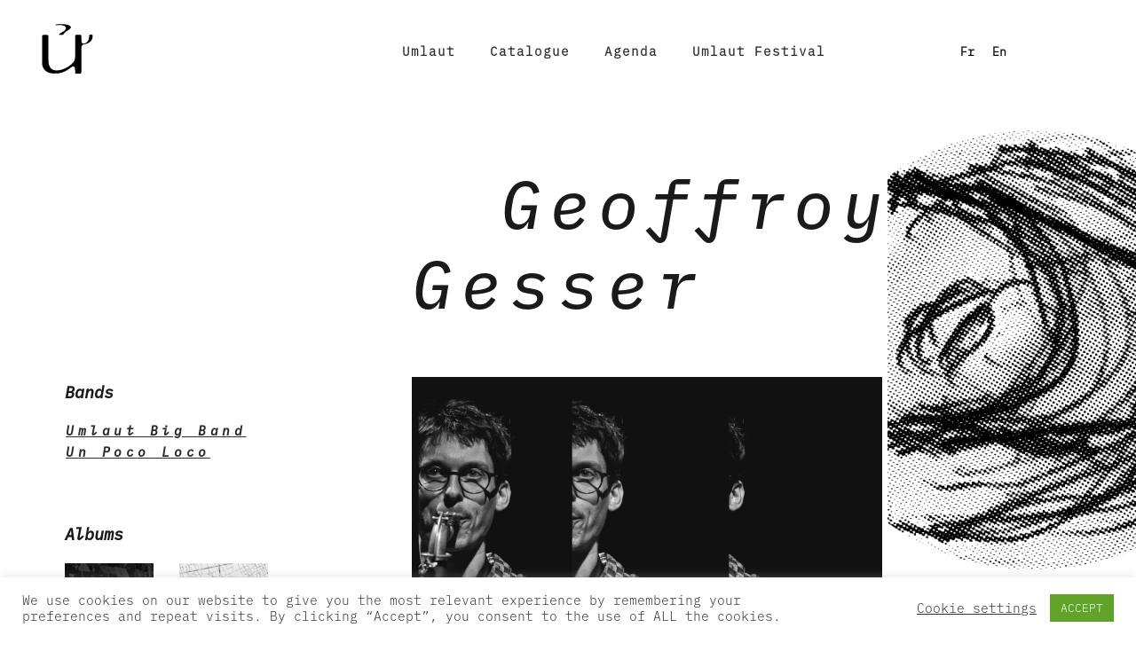

--- FILE ---
content_type: text/html; charset=UTF-8
request_url: https://www.umlautrecords.com/artistes/geoffroy-gesser/
body_size: 21186
content:
<!DOCTYPE html><!-- page id => 1724   -->
<html lang="en-US" class="no-js">
<head>
<meta charset="UTF-8">
<meta name="viewport" content="width=device-width, initial-scale=1">
<link rel="profile" href="https://gmpg.org/xfn/11">
<link rel="pingback" href="https://www.umlautrecords.com/xmlrpc.php">
<script>(function(html){html.className = html.className.replace(/\bno-js\b/,'js')})(document.documentElement);</script>
<meta name='robots' content='index, follow, max-image-preview:large, max-snippet:-1, max-video-preview:-1' />
	<style>img:is([sizes="auto" i], [sizes^="auto," i]) { contain-intrinsic-size: 3000px 1500px }</style>
	<link rel="alternate" hreflang="fr" href="https://www.umlautrecords.com/fr/artistes/geoffroy-gesser/" />
<link rel="alternate" hreflang="en" href="https://www.umlautrecords.com/artistes/geoffroy-gesser/" />
<link rel="alternate" hreflang="x-default" href="https://www.umlautrecords.com/artistes/geoffroy-gesser/" />

	<!-- This site is optimized with the Yoast SEO plugin v24.4 - https://yoast.com/wordpress/plugins/seo/ -->
	<title>Geoffroy Gesser - Umlaut records</title>
	<meta name="description" content="We can hear Geoffroy Gesser in eclectic formations in Bribes 4, Un Poco Loco, Umlaut Big Band, Flouxus, and La Peuge En Mai." />
	<link rel="canonical" href="https://www.umlautrecords.com/artistes/geoffroy-gesser/" />
	<meta property="og:locale" content="en_US" />
	<meta property="og:type" content="article" />
	<meta property="og:title" content="Geoffroy Gesser - Umlaut records" />
	<meta property="og:description" content="We can hear Geoffroy Gesser in eclectic formations in Bribes 4, Un Poco Loco, Umlaut Big Band, Flouxus, and La Peuge En Mai." />
	<meta property="og:url" content="https://www.umlautrecords.com/artistes/geoffroy-gesser/" />
	<meta property="og:site_name" content="Umlaut records" />
	<meta property="article:publisher" content="https://www.facebook.com/umlautrecords" />
	<meta property="article:modified_time" content="2023-07-05T18:14:58+00:00" />
	<meta property="og:image" content="https://www.umlautrecords.com/wp-content/uploads/2020/05/geoffroy-gesser.jpg" />
	<meta property="og:image:width" content="2560" />
	<meta property="og:image:height" content="1920" />
	<meta property="og:image:type" content="image/jpeg" />
	<meta name="twitter:card" content="summary_large_image" />
	<script type="application/ld+json" class="yoast-schema-graph">{"@context":"https://schema.org","@graph":[{"@type":"WebPage","@id":"https://www.umlautrecords.com/artistes/geoffroy-gesser/","url":"https://www.umlautrecords.com/artistes/geoffroy-gesser/","name":"Geoffroy Gesser - Umlaut records","isPartOf":{"@id":"https://www.umlautrecords.com/#website"},"primaryImageOfPage":{"@id":"https://www.umlautrecords.com/artistes/geoffroy-gesser/#primaryimage"},"image":{"@id":"https://www.umlautrecords.com/artistes/geoffroy-gesser/#primaryimage"},"thumbnailUrl":"https://www.umlautrecords.com/wp-content/uploads/2020/05/geoffroy-gesser.jpg","datePublished":"2020-05-13T11:58:59+00:00","dateModified":"2023-07-05T18:14:58+00:00","description":"We can hear Geoffroy Gesser in eclectic formations in Bribes 4, Un Poco Loco, Umlaut Big Band, Flouxus, and La Peuge En Mai.","breadcrumb":{"@id":"https://www.umlautrecords.com/artistes/geoffroy-gesser/#breadcrumb"},"inLanguage":"en-US","potentialAction":[{"@type":"ReadAction","target":["https://www.umlautrecords.com/artistes/geoffroy-gesser/"]}]},{"@type":"ImageObject","inLanguage":"en-US","@id":"https://www.umlautrecords.com/artistes/geoffroy-gesser/#primaryimage","url":"https://www.umlautrecords.com/wp-content/uploads/2020/05/geoffroy-gesser.jpg","contentUrl":"https://www.umlautrecords.com/wp-content/uploads/2020/05/geoffroy-gesser.jpg","width":2560,"height":1920,"caption":"Jeffe Humbert"},{"@type":"BreadcrumbList","@id":"https://www.umlautrecords.com/artistes/geoffroy-gesser/#breadcrumb","itemListElement":[{"@type":"ListItem","position":1,"name":"Accueil","item":"https://www.umlautrecords.com/"},{"@type":"ListItem","position":2,"name":"Artistes","item":"https://www.umlautrecords.com/artistes/"},{"@type":"ListItem","position":3,"name":"Geoffroy Gesser"}]},{"@type":"WebSite","@id":"https://www.umlautrecords.com/#website","url":"https://www.umlautrecords.com/","name":"Umlaut records","description":"transformation of sound","publisher":{"@id":"https://www.umlautrecords.com/#organization"},"potentialAction":[{"@type":"SearchAction","target":{"@type":"EntryPoint","urlTemplate":"https://www.umlautrecords.com/?s={search_term_string}"},"query-input":{"@type":"PropertyValueSpecification","valueRequired":true,"valueName":"search_term_string"}}],"inLanguage":"en-US"},{"@type":"Organization","@id":"https://www.umlautrecords.com/#organization","name":"Umlaut records","url":"https://www.umlautrecords.com/","logo":{"@type":"ImageObject","inLanguage":"en-US","@id":"https://www.umlautrecords.com/#/schema/logo/image/","url":"","contentUrl":"","caption":"Umlaut records"},"image":{"@id":"https://www.umlautrecords.com/#/schema/logo/image/"},"sameAs":["https://www.facebook.com/umlautrecords","https://www.instagram.com/umlaut.records/","https://www.linkedin.com/in/umlaut-records-label-0678b7a4/","https://www.youtube.com/user/umsight"]}]}</script>
	<!-- / Yoast SEO plugin. -->


<link rel='dns-prefetch' href='//fonts.googleapis.com' />
<link rel="alternate" type="application/rss+xml" title="Umlaut records &raquo; Feed" href="https://www.umlautrecords.com/feed/" />
<link rel="alternate" type="application/rss+xml" title="Umlaut records &raquo; Comments Feed" href="https://www.umlautrecords.com/comments/feed/" />
		<!-- This site uses the Google Analytics by MonsterInsights plugin v9.2.4 - Using Analytics tracking - https://www.monsterinsights.com/ -->
							<script src="//www.googletagmanager.com/gtag/js?id=G-GX6Q68CVPM"  data-cfasync="false" data-wpfc-render="false" type="text/javascript" async></script>
			<script data-cfasync="false" data-wpfc-render="false" type="text/javascript">
				var mi_version = '9.2.4';
				var mi_track_user = true;
				var mi_no_track_reason = '';
								var MonsterInsightsDefaultLocations = {"page_location":"https:\/\/www.umlautrecords.com\/artistes\/geoffroy-gesser\/"};
				if ( typeof MonsterInsightsPrivacyGuardFilter === 'function' ) {
					var MonsterInsightsLocations = (typeof MonsterInsightsExcludeQuery === 'object') ? MonsterInsightsPrivacyGuardFilter( MonsterInsightsExcludeQuery ) : MonsterInsightsPrivacyGuardFilter( MonsterInsightsDefaultLocations );
				} else {
					var MonsterInsightsLocations = (typeof MonsterInsightsExcludeQuery === 'object') ? MonsterInsightsExcludeQuery : MonsterInsightsDefaultLocations;
				}

								var disableStrs = [
										'ga-disable-G-GX6Q68CVPM',
									];

				/* Function to detect opted out users */
				function __gtagTrackerIsOptedOut() {
					for (var index = 0; index < disableStrs.length; index++) {
						if (document.cookie.indexOf(disableStrs[index] + '=true') > -1) {
							return true;
						}
					}

					return false;
				}

				/* Disable tracking if the opt-out cookie exists. */
				if (__gtagTrackerIsOptedOut()) {
					for (var index = 0; index < disableStrs.length; index++) {
						window[disableStrs[index]] = true;
					}
				}

				/* Opt-out function */
				function __gtagTrackerOptout() {
					for (var index = 0; index < disableStrs.length; index++) {
						document.cookie = disableStrs[index] + '=true; expires=Thu, 31 Dec 2099 23:59:59 UTC; path=/';
						window[disableStrs[index]] = true;
					}
				}

				if ('undefined' === typeof gaOptout) {
					function gaOptout() {
						__gtagTrackerOptout();
					}
				}
								window.dataLayer = window.dataLayer || [];

				window.MonsterInsightsDualTracker = {
					helpers: {},
					trackers: {},
				};
				if (mi_track_user) {
					function __gtagDataLayer() {
						dataLayer.push(arguments);
					}

					function __gtagTracker(type, name, parameters) {
						if (!parameters) {
							parameters = {};
						}

						if (parameters.send_to) {
							__gtagDataLayer.apply(null, arguments);
							return;
						}

						if (type === 'event') {
														parameters.send_to = monsterinsights_frontend.v4_id;
							var hookName = name;
							if (typeof parameters['event_category'] !== 'undefined') {
								hookName = parameters['event_category'] + ':' + name;
							}

							if (typeof MonsterInsightsDualTracker.trackers[hookName] !== 'undefined') {
								MonsterInsightsDualTracker.trackers[hookName](parameters);
							} else {
								__gtagDataLayer('event', name, parameters);
							}
							
						} else {
							__gtagDataLayer.apply(null, arguments);
						}
					}

					__gtagTracker('js', new Date());
					__gtagTracker('set', {
						'developer_id.dZGIzZG': true,
											});
					if ( MonsterInsightsLocations.page_location ) {
						__gtagTracker('set', MonsterInsightsLocations);
					}
										__gtagTracker('config', 'G-GX6Q68CVPM', {"forceSSL":"true","link_attribution":"true"} );
															window.gtag = __gtagTracker;										(function () {
						/* https://developers.google.com/analytics/devguides/collection/analyticsjs/ */
						/* ga and __gaTracker compatibility shim. */
						var noopfn = function () {
							return null;
						};
						var newtracker = function () {
							return new Tracker();
						};
						var Tracker = function () {
							return null;
						};
						var p = Tracker.prototype;
						p.get = noopfn;
						p.set = noopfn;
						p.send = function () {
							var args = Array.prototype.slice.call(arguments);
							args.unshift('send');
							__gaTracker.apply(null, args);
						};
						var __gaTracker = function () {
							var len = arguments.length;
							if (len === 0) {
								return;
							}
							var f = arguments[len - 1];
							if (typeof f !== 'object' || f === null || typeof f.hitCallback !== 'function') {
								if ('send' === arguments[0]) {
									var hitConverted, hitObject = false, action;
									if ('event' === arguments[1]) {
										if ('undefined' !== typeof arguments[3]) {
											hitObject = {
												'eventAction': arguments[3],
												'eventCategory': arguments[2],
												'eventLabel': arguments[4],
												'value': arguments[5] ? arguments[5] : 1,
											}
										}
									}
									if ('pageview' === arguments[1]) {
										if ('undefined' !== typeof arguments[2]) {
											hitObject = {
												'eventAction': 'page_view',
												'page_path': arguments[2],
											}
										}
									}
									if (typeof arguments[2] === 'object') {
										hitObject = arguments[2];
									}
									if (typeof arguments[5] === 'object') {
										Object.assign(hitObject, arguments[5]);
									}
									if ('undefined' !== typeof arguments[1].hitType) {
										hitObject = arguments[1];
										if ('pageview' === hitObject.hitType) {
											hitObject.eventAction = 'page_view';
										}
									}
									if (hitObject) {
										action = 'timing' === arguments[1].hitType ? 'timing_complete' : hitObject.eventAction;
										hitConverted = mapArgs(hitObject);
										__gtagTracker('event', action, hitConverted);
									}
								}
								return;
							}

							function mapArgs(args) {
								var arg, hit = {};
								var gaMap = {
									'eventCategory': 'event_category',
									'eventAction': 'event_action',
									'eventLabel': 'event_label',
									'eventValue': 'event_value',
									'nonInteraction': 'non_interaction',
									'timingCategory': 'event_category',
									'timingVar': 'name',
									'timingValue': 'value',
									'timingLabel': 'event_label',
									'page': 'page_path',
									'location': 'page_location',
									'title': 'page_title',
									'referrer' : 'page_referrer',
								};
								for (arg in args) {
																		if (!(!args.hasOwnProperty(arg) || !gaMap.hasOwnProperty(arg))) {
										hit[gaMap[arg]] = args[arg];
									} else {
										hit[arg] = args[arg];
									}
								}
								return hit;
							}

							try {
								f.hitCallback();
							} catch (ex) {
							}
						};
						__gaTracker.create = newtracker;
						__gaTracker.getByName = newtracker;
						__gaTracker.getAll = function () {
							return [];
						};
						__gaTracker.remove = noopfn;
						__gaTracker.loaded = true;
						window['__gaTracker'] = __gaTracker;
					})();
									} else {
										console.log("");
					(function () {
						function __gtagTracker() {
							return null;
						}

						window['__gtagTracker'] = __gtagTracker;
						window['gtag'] = __gtagTracker;
					})();
									}
			</script>
				<!-- / Google Analytics by MonsterInsights -->
		<script type="text/javascript">
/* <![CDATA[ */
window._wpemojiSettings = {"baseUrl":"https:\/\/s.w.org\/images\/core\/emoji\/15.0.3\/72x72\/","ext":".png","svgUrl":"https:\/\/s.w.org\/images\/core\/emoji\/15.0.3\/svg\/","svgExt":".svg","source":{"concatemoji":"https:\/\/www.umlautrecords.com\/wp-includes\/js\/wp-emoji-release.min.js?ver=6.7.4"}};
/*! This file is auto-generated */
!function(i,n){var o,s,e;function c(e){try{var t={supportTests:e,timestamp:(new Date).valueOf()};sessionStorage.setItem(o,JSON.stringify(t))}catch(e){}}function p(e,t,n){e.clearRect(0,0,e.canvas.width,e.canvas.height),e.fillText(t,0,0);var t=new Uint32Array(e.getImageData(0,0,e.canvas.width,e.canvas.height).data),r=(e.clearRect(0,0,e.canvas.width,e.canvas.height),e.fillText(n,0,0),new Uint32Array(e.getImageData(0,0,e.canvas.width,e.canvas.height).data));return t.every(function(e,t){return e===r[t]})}function u(e,t,n){switch(t){case"flag":return n(e,"\ud83c\udff3\ufe0f\u200d\u26a7\ufe0f","\ud83c\udff3\ufe0f\u200b\u26a7\ufe0f")?!1:!n(e,"\ud83c\uddfa\ud83c\uddf3","\ud83c\uddfa\u200b\ud83c\uddf3")&&!n(e,"\ud83c\udff4\udb40\udc67\udb40\udc62\udb40\udc65\udb40\udc6e\udb40\udc67\udb40\udc7f","\ud83c\udff4\u200b\udb40\udc67\u200b\udb40\udc62\u200b\udb40\udc65\u200b\udb40\udc6e\u200b\udb40\udc67\u200b\udb40\udc7f");case"emoji":return!n(e,"\ud83d\udc26\u200d\u2b1b","\ud83d\udc26\u200b\u2b1b")}return!1}function f(e,t,n){var r="undefined"!=typeof WorkerGlobalScope&&self instanceof WorkerGlobalScope?new OffscreenCanvas(300,150):i.createElement("canvas"),a=r.getContext("2d",{willReadFrequently:!0}),o=(a.textBaseline="top",a.font="600 32px Arial",{});return e.forEach(function(e){o[e]=t(a,e,n)}),o}function t(e){var t=i.createElement("script");t.src=e,t.defer=!0,i.head.appendChild(t)}"undefined"!=typeof Promise&&(o="wpEmojiSettingsSupports",s=["flag","emoji"],n.supports={everything:!0,everythingExceptFlag:!0},e=new Promise(function(e){i.addEventListener("DOMContentLoaded",e,{once:!0})}),new Promise(function(t){var n=function(){try{var e=JSON.parse(sessionStorage.getItem(o));if("object"==typeof e&&"number"==typeof e.timestamp&&(new Date).valueOf()<e.timestamp+604800&&"object"==typeof e.supportTests)return e.supportTests}catch(e){}return null}();if(!n){if("undefined"!=typeof Worker&&"undefined"!=typeof OffscreenCanvas&&"undefined"!=typeof URL&&URL.createObjectURL&&"undefined"!=typeof Blob)try{var e="postMessage("+f.toString()+"("+[JSON.stringify(s),u.toString(),p.toString()].join(",")+"));",r=new Blob([e],{type:"text/javascript"}),a=new Worker(URL.createObjectURL(r),{name:"wpTestEmojiSupports"});return void(a.onmessage=function(e){c(n=e.data),a.terminate(),t(n)})}catch(e){}c(n=f(s,u,p))}t(n)}).then(function(e){for(var t in e)n.supports[t]=e[t],n.supports.everything=n.supports.everything&&n.supports[t],"flag"!==t&&(n.supports.everythingExceptFlag=n.supports.everythingExceptFlag&&n.supports[t]);n.supports.everythingExceptFlag=n.supports.everythingExceptFlag&&!n.supports.flag,n.DOMReady=!1,n.readyCallback=function(){n.DOMReady=!0}}).then(function(){return e}).then(function(){var e;n.supports.everything||(n.readyCallback(),(e=n.source||{}).concatemoji?t(e.concatemoji):e.wpemoji&&e.twemoji&&(t(e.twemoji),t(e.wpemoji)))}))}((window,document),window._wpemojiSettings);
/* ]]> */
</script>
<link rel='stylesheet' id='font-awesome-css' href='https://www.umlautrecords.com/wp-content/plugins/woocommerce-ajax-filters/berocket/assets/css/font-awesome.min.css?ver=6.7.4' type='text/css' media='all' />
<link rel='stylesheet' id='berocket_aapf_widget-style-css' href='https://www.umlautrecords.com/wp-content/plugins/woocommerce-ajax-filters/assets/frontend/css/fullmain.min.css?ver=1.6.8.1' type='text/css' media='all' />
<style id='wp-emoji-styles-inline-css' type='text/css'>

	img.wp-smiley, img.emoji {
		display: inline !important;
		border: none !important;
		box-shadow: none !important;
		height: 1em !important;
		width: 1em !important;
		margin: 0 0.07em !important;
		vertical-align: -0.1em !important;
		background: none !important;
		padding: 0 !important;
	}
</style>
<link rel='stylesheet' id='wp-block-library-css' href='https://www.umlautrecords.com/wp-includes/css/dist/block-library/style.min.css?ver=6.7.4' type='text/css' media='all' />
<style id='wp-block-library-theme-inline-css' type='text/css'>
.wp-block-audio :where(figcaption){color:#555;font-size:13px;text-align:center}.is-dark-theme .wp-block-audio :where(figcaption){color:#ffffffa6}.wp-block-audio{margin:0 0 1em}.wp-block-code{border:1px solid #ccc;border-radius:4px;font-family:Menlo,Consolas,monaco,monospace;padding:.8em 1em}.wp-block-embed :where(figcaption){color:#555;font-size:13px;text-align:center}.is-dark-theme .wp-block-embed :where(figcaption){color:#ffffffa6}.wp-block-embed{margin:0 0 1em}.blocks-gallery-caption{color:#555;font-size:13px;text-align:center}.is-dark-theme .blocks-gallery-caption{color:#ffffffa6}:root :where(.wp-block-image figcaption){color:#555;font-size:13px;text-align:center}.is-dark-theme :root :where(.wp-block-image figcaption){color:#ffffffa6}.wp-block-image{margin:0 0 1em}.wp-block-pullquote{border-bottom:4px solid;border-top:4px solid;color:currentColor;margin-bottom:1.75em}.wp-block-pullquote cite,.wp-block-pullquote footer,.wp-block-pullquote__citation{color:currentColor;font-size:.8125em;font-style:normal;text-transform:uppercase}.wp-block-quote{border-left:.25em solid;margin:0 0 1.75em;padding-left:1em}.wp-block-quote cite,.wp-block-quote footer{color:currentColor;font-size:.8125em;font-style:normal;position:relative}.wp-block-quote:where(.has-text-align-right){border-left:none;border-right:.25em solid;padding-left:0;padding-right:1em}.wp-block-quote:where(.has-text-align-center){border:none;padding-left:0}.wp-block-quote.is-large,.wp-block-quote.is-style-large,.wp-block-quote:where(.is-style-plain){border:none}.wp-block-search .wp-block-search__label{font-weight:700}.wp-block-search__button{border:1px solid #ccc;padding:.375em .625em}:where(.wp-block-group.has-background){padding:1.25em 2.375em}.wp-block-separator.has-css-opacity{opacity:.4}.wp-block-separator{border:none;border-bottom:2px solid;margin-left:auto;margin-right:auto}.wp-block-separator.has-alpha-channel-opacity{opacity:1}.wp-block-separator:not(.is-style-wide):not(.is-style-dots){width:100px}.wp-block-separator.has-background:not(.is-style-dots){border-bottom:none;height:1px}.wp-block-separator.has-background:not(.is-style-wide):not(.is-style-dots){height:2px}.wp-block-table{margin:0 0 1em}.wp-block-table td,.wp-block-table th{word-break:normal}.wp-block-table :where(figcaption){color:#555;font-size:13px;text-align:center}.is-dark-theme .wp-block-table :where(figcaption){color:#ffffffa6}.wp-block-video :where(figcaption){color:#555;font-size:13px;text-align:center}.is-dark-theme .wp-block-video :where(figcaption){color:#ffffffa6}.wp-block-video{margin:0 0 1em}:root :where(.wp-block-template-part.has-background){margin-bottom:0;margin-top:0;padding:1.25em 2.375em}
</style>
<style id='classic-theme-styles-inline-css' type='text/css'>
/*! This file is auto-generated */
.wp-block-button__link{color:#fff;background-color:#32373c;border-radius:9999px;box-shadow:none;text-decoration:none;padding:calc(.667em + 2px) calc(1.333em + 2px);font-size:1.125em}.wp-block-file__button{background:#32373c;color:#fff;text-decoration:none}
</style>
<style id='global-styles-inline-css' type='text/css'>
:root{--wp--preset--aspect-ratio--square: 1;--wp--preset--aspect-ratio--4-3: 4/3;--wp--preset--aspect-ratio--3-4: 3/4;--wp--preset--aspect-ratio--3-2: 3/2;--wp--preset--aspect-ratio--2-3: 2/3;--wp--preset--aspect-ratio--16-9: 16/9;--wp--preset--aspect-ratio--9-16: 9/16;--wp--preset--color--black: #000000;--wp--preset--color--cyan-bluish-gray: #abb8c3;--wp--preset--color--white: #ffffff;--wp--preset--color--pale-pink: #f78da7;--wp--preset--color--vivid-red: #cf2e2e;--wp--preset--color--luminous-vivid-orange: #ff6900;--wp--preset--color--luminous-vivid-amber: #fcb900;--wp--preset--color--light-green-cyan: #7bdcb5;--wp--preset--color--vivid-green-cyan: #00d084;--wp--preset--color--pale-cyan-blue: #8ed1fc;--wp--preset--color--vivid-cyan-blue: #0693e3;--wp--preset--color--vivid-purple: #9b51e0;--wp--preset--color--dark: #1a1a1a;--wp--preset--color--light-grey: #f4f4f4;--wp--preset--color--light-blue: #51a8dd;--wp--preset--color--dark-blue: #0c6ca6;--wp--preset--gradient--vivid-cyan-blue-to-vivid-purple: linear-gradient(135deg,rgba(6,147,227,1) 0%,rgb(155,81,224) 100%);--wp--preset--gradient--light-green-cyan-to-vivid-green-cyan: linear-gradient(135deg,rgb(122,220,180) 0%,rgb(0,208,130) 100%);--wp--preset--gradient--luminous-vivid-amber-to-luminous-vivid-orange: linear-gradient(135deg,rgba(252,185,0,1) 0%,rgba(255,105,0,1) 100%);--wp--preset--gradient--luminous-vivid-orange-to-vivid-red: linear-gradient(135deg,rgba(255,105,0,1) 0%,rgb(207,46,46) 100%);--wp--preset--gradient--very-light-gray-to-cyan-bluish-gray: linear-gradient(135deg,rgb(238,238,238) 0%,rgb(169,184,195) 100%);--wp--preset--gradient--cool-to-warm-spectrum: linear-gradient(135deg,rgb(74,234,220) 0%,rgb(151,120,209) 20%,rgb(207,42,186) 40%,rgb(238,44,130) 60%,rgb(251,105,98) 80%,rgb(254,248,76) 100%);--wp--preset--gradient--blush-light-purple: linear-gradient(135deg,rgb(255,206,236) 0%,rgb(152,150,240) 100%);--wp--preset--gradient--blush-bordeaux: linear-gradient(135deg,rgb(254,205,165) 0%,rgb(254,45,45) 50%,rgb(107,0,62) 100%);--wp--preset--gradient--luminous-dusk: linear-gradient(135deg,rgb(255,203,112) 0%,rgb(199,81,192) 50%,rgb(65,88,208) 100%);--wp--preset--gradient--pale-ocean: linear-gradient(135deg,rgb(255,245,203) 0%,rgb(182,227,212) 50%,rgb(51,167,181) 100%);--wp--preset--gradient--electric-grass: linear-gradient(135deg,rgb(202,248,128) 0%,rgb(113,206,126) 100%);--wp--preset--gradient--midnight: linear-gradient(135deg,rgb(2,3,129) 0%,rgb(40,116,252) 100%);--wp--preset--font-size--small: 16px;--wp--preset--font-size--medium: 20px;--wp--preset--font-size--large: 22px;--wp--preset--font-size--x-large: 42px;--wp--preset--font-size--regular: 19px;--wp--preset--font-size--larger: 26px;--wp--preset--font-family--inter: "Inter", sans-serif;--wp--preset--font-family--cardo: Cardo;--wp--preset--spacing--20: 0.44rem;--wp--preset--spacing--30: 0.67rem;--wp--preset--spacing--40: 1rem;--wp--preset--spacing--50: 1.5rem;--wp--preset--spacing--60: 2.25rem;--wp--preset--spacing--70: 3.38rem;--wp--preset--spacing--80: 5.06rem;--wp--preset--shadow--natural: 6px 6px 9px rgba(0, 0, 0, 0.2);--wp--preset--shadow--deep: 12px 12px 50px rgba(0, 0, 0, 0.4);--wp--preset--shadow--sharp: 6px 6px 0px rgba(0, 0, 0, 0.2);--wp--preset--shadow--outlined: 6px 6px 0px -3px rgba(255, 255, 255, 1), 6px 6px rgba(0, 0, 0, 1);--wp--preset--shadow--crisp: 6px 6px 0px rgba(0, 0, 0, 1);}:where(.is-layout-flex){gap: 0.5em;}:where(.is-layout-grid){gap: 0.5em;}body .is-layout-flex{display: flex;}.is-layout-flex{flex-wrap: wrap;align-items: center;}.is-layout-flex > :is(*, div){margin: 0;}body .is-layout-grid{display: grid;}.is-layout-grid > :is(*, div){margin: 0;}:where(.wp-block-columns.is-layout-flex){gap: 2em;}:where(.wp-block-columns.is-layout-grid){gap: 2em;}:where(.wp-block-post-template.is-layout-flex){gap: 1.25em;}:where(.wp-block-post-template.is-layout-grid){gap: 1.25em;}.has-black-color{color: var(--wp--preset--color--black) !important;}.has-cyan-bluish-gray-color{color: var(--wp--preset--color--cyan-bluish-gray) !important;}.has-white-color{color: var(--wp--preset--color--white) !important;}.has-pale-pink-color{color: var(--wp--preset--color--pale-pink) !important;}.has-vivid-red-color{color: var(--wp--preset--color--vivid-red) !important;}.has-luminous-vivid-orange-color{color: var(--wp--preset--color--luminous-vivid-orange) !important;}.has-luminous-vivid-amber-color{color: var(--wp--preset--color--luminous-vivid-amber) !important;}.has-light-green-cyan-color{color: var(--wp--preset--color--light-green-cyan) !important;}.has-vivid-green-cyan-color{color: var(--wp--preset--color--vivid-green-cyan) !important;}.has-pale-cyan-blue-color{color: var(--wp--preset--color--pale-cyan-blue) !important;}.has-vivid-cyan-blue-color{color: var(--wp--preset--color--vivid-cyan-blue) !important;}.has-vivid-purple-color{color: var(--wp--preset--color--vivid-purple) !important;}.has-black-background-color{background-color: var(--wp--preset--color--black) !important;}.has-cyan-bluish-gray-background-color{background-color: var(--wp--preset--color--cyan-bluish-gray) !important;}.has-white-background-color{background-color: var(--wp--preset--color--white) !important;}.has-pale-pink-background-color{background-color: var(--wp--preset--color--pale-pink) !important;}.has-vivid-red-background-color{background-color: var(--wp--preset--color--vivid-red) !important;}.has-luminous-vivid-orange-background-color{background-color: var(--wp--preset--color--luminous-vivid-orange) !important;}.has-luminous-vivid-amber-background-color{background-color: var(--wp--preset--color--luminous-vivid-amber) !important;}.has-light-green-cyan-background-color{background-color: var(--wp--preset--color--light-green-cyan) !important;}.has-vivid-green-cyan-background-color{background-color: var(--wp--preset--color--vivid-green-cyan) !important;}.has-pale-cyan-blue-background-color{background-color: var(--wp--preset--color--pale-cyan-blue) !important;}.has-vivid-cyan-blue-background-color{background-color: var(--wp--preset--color--vivid-cyan-blue) !important;}.has-vivid-purple-background-color{background-color: var(--wp--preset--color--vivid-purple) !important;}.has-black-border-color{border-color: var(--wp--preset--color--black) !important;}.has-cyan-bluish-gray-border-color{border-color: var(--wp--preset--color--cyan-bluish-gray) !important;}.has-white-border-color{border-color: var(--wp--preset--color--white) !important;}.has-pale-pink-border-color{border-color: var(--wp--preset--color--pale-pink) !important;}.has-vivid-red-border-color{border-color: var(--wp--preset--color--vivid-red) !important;}.has-luminous-vivid-orange-border-color{border-color: var(--wp--preset--color--luminous-vivid-orange) !important;}.has-luminous-vivid-amber-border-color{border-color: var(--wp--preset--color--luminous-vivid-amber) !important;}.has-light-green-cyan-border-color{border-color: var(--wp--preset--color--light-green-cyan) !important;}.has-vivid-green-cyan-border-color{border-color: var(--wp--preset--color--vivid-green-cyan) !important;}.has-pale-cyan-blue-border-color{border-color: var(--wp--preset--color--pale-cyan-blue) !important;}.has-vivid-cyan-blue-border-color{border-color: var(--wp--preset--color--vivid-cyan-blue) !important;}.has-vivid-purple-border-color{border-color: var(--wp--preset--color--vivid-purple) !important;}.has-vivid-cyan-blue-to-vivid-purple-gradient-background{background: var(--wp--preset--gradient--vivid-cyan-blue-to-vivid-purple) !important;}.has-light-green-cyan-to-vivid-green-cyan-gradient-background{background: var(--wp--preset--gradient--light-green-cyan-to-vivid-green-cyan) !important;}.has-luminous-vivid-amber-to-luminous-vivid-orange-gradient-background{background: var(--wp--preset--gradient--luminous-vivid-amber-to-luminous-vivid-orange) !important;}.has-luminous-vivid-orange-to-vivid-red-gradient-background{background: var(--wp--preset--gradient--luminous-vivid-orange-to-vivid-red) !important;}.has-very-light-gray-to-cyan-bluish-gray-gradient-background{background: var(--wp--preset--gradient--very-light-gray-to-cyan-bluish-gray) !important;}.has-cool-to-warm-spectrum-gradient-background{background: var(--wp--preset--gradient--cool-to-warm-spectrum) !important;}.has-blush-light-purple-gradient-background{background: var(--wp--preset--gradient--blush-light-purple) !important;}.has-blush-bordeaux-gradient-background{background: var(--wp--preset--gradient--blush-bordeaux) !important;}.has-luminous-dusk-gradient-background{background: var(--wp--preset--gradient--luminous-dusk) !important;}.has-pale-ocean-gradient-background{background: var(--wp--preset--gradient--pale-ocean) !important;}.has-electric-grass-gradient-background{background: var(--wp--preset--gradient--electric-grass) !important;}.has-midnight-gradient-background{background: var(--wp--preset--gradient--midnight) !important;}.has-small-font-size{font-size: var(--wp--preset--font-size--small) !important;}.has-medium-font-size{font-size: var(--wp--preset--font-size--medium) !important;}.has-large-font-size{font-size: var(--wp--preset--font-size--large) !important;}.has-x-large-font-size{font-size: var(--wp--preset--font-size--x-large) !important;}
:where(.wp-block-post-template.is-layout-flex){gap: 1.25em;}:where(.wp-block-post-template.is-layout-grid){gap: 1.25em;}
:where(.wp-block-columns.is-layout-flex){gap: 2em;}:where(.wp-block-columns.is-layout-grid){gap: 2em;}
:root :where(.wp-block-pullquote){font-size: 1.5em;line-height: 1.6;}
</style>
<link rel='stylesheet' id='contact-form-7-css' href='https://www.umlautrecords.com/wp-content/plugins/contact-form-7/includes/css/styles.css?ver=6.0.3' type='text/css' media='all' />
<link rel='stylesheet' id='cookie-law-info-css' href='https://www.umlautrecords.com/wp-content/plugins/cookie-law-info/legacy/public/css/cookie-law-info-public.css?ver=3.2.8' type='text/css' media='all' />
<link rel='stylesheet' id='cookie-law-info-gdpr-css' href='https://www.umlautrecords.com/wp-content/plugins/cookie-law-info/legacy/public/css/cookie-law-info-gdpr.css?ver=3.2.8' type='text/css' media='all' />
<link rel='stylesheet' id='bg-shce-genericons-css' href='https://www.umlautrecords.com/wp-content/plugins/show-hidecollapse-expand/assets/css/genericons/genericons.css?ver=6.7.4' type='text/css' media='all' />
<link rel='stylesheet' id='bg-show-hide-css' href='https://www.umlautrecords.com/wp-content/plugins/show-hidecollapse-expand/assets/css/bg-show-hide.css?ver=6.7.4' type='text/css' media='all' />
<style id='woocommerce-inline-inline-css' type='text/css'>
.woocommerce form .form-row .required { visibility: visible; }
</style>
<link rel='stylesheet' id='brands-styles-css' href='https://www.umlautrecords.com/wp-content/plugins/woocommerce/assets/css/brands.css?ver=9.6.3' type='text/css' media='all' />
<link rel='stylesheet' id='uku-fonts-css' href='https://fonts.googleapis.com/css?family=Noticia+Text%3A400%2C400italic%2C700%2C700italic%7CKanit%3A400%2C500%2C600%2C700&#038;subset=latin%2Clatin-ext' type='text/css' media='all' />
<link rel='stylesheet' id='uku-style-css' href='https://www.umlautrecords.com/wp-content/themes/uku-child/style.css?ver=20160507' type='text/css' media='all' />
<link rel='stylesheet' id='genericons-css' href='https://www.umlautrecords.com/wp-content/themes/uku/assets/fonts/genericons.css?ver=3.4.1' type='text/css' media='all' />
<link rel='stylesheet' id='uku-woocommerce-style-css' href='https://www.umlautrecords.com/wp-content/themes/uku/assets/css/woocommerce.css?ver=6.7.4' type='text/css' media='all' />
<link rel='stylesheet' id='wp_mailjet_form_builder_widget-widget-front-styles-css' href='https://www.umlautrecords.com/wp-content/plugins/mailjet-for-wordpress/src/widgetformbuilder/css/front-widget.css?ver=6.1.3' type='text/css' media='all' />
<script type="text/javascript" src="https://www.umlautrecords.com/wp-includes/js/jquery/jquery.min.js?ver=3.7.1" id="jquery-core-js"></script>
<script type="text/javascript" src="https://www.umlautrecords.com/wp-includes/js/jquery/jquery-migrate.min.js?ver=3.4.1" id="jquery-migrate-js"></script>
<script type="text/javascript" src="https://www.umlautrecords.com/wp-content/plugins/google-analytics-for-wordpress/assets/js/frontend-gtag.min.js?ver=9.2.4" id="monsterinsights-frontend-script-js" async="async" data-wp-strategy="async"></script>
<script data-cfasync="false" data-wpfc-render="false" type="text/javascript" id='monsterinsights-frontend-script-js-extra'>/* <![CDATA[ */
var monsterinsights_frontend = {"js_events_tracking":"true","download_extensions":"doc,pdf,ppt,zip,xls,docx,pptx,xlsx","inbound_paths":"[{\"path\":\"\\\/go\\\/\",\"label\":\"affiliate\"},{\"path\":\"\\\/recommend\\\/\",\"label\":\"affiliate\"}]","home_url":"https:\/\/www.umlautrecords.com","hash_tracking":"false","v4_id":"G-GX6Q68CVPM"};/* ]]> */
</script>
<script type="text/javascript" id="cookie-law-info-js-extra">
/* <![CDATA[ */
var Cli_Data = {"nn_cookie_ids":[],"cookielist":[],"non_necessary_cookies":[],"ccpaEnabled":"","ccpaRegionBased":"","ccpaBarEnabled":"","strictlyEnabled":["necessary","obligatoire"],"ccpaType":"gdpr","js_blocking":"1","custom_integration":"","triggerDomRefresh":"","secure_cookies":""};
var cli_cookiebar_settings = {"animate_speed_hide":"500","animate_speed_show":"500","background":"#FFF","border":"#b1a6a6c2","border_on":"","button_1_button_colour":"#61a229","button_1_button_hover":"#4e8221","button_1_link_colour":"#fff","button_1_as_button":"1","button_1_new_win":"","button_2_button_colour":"#333","button_2_button_hover":"#292929","button_2_link_colour":"#444","button_2_as_button":"","button_2_hidebar":"","button_3_button_colour":"#3566bb","button_3_button_hover":"#2a5296","button_3_link_colour":"#fff","button_3_as_button":"1","button_3_new_win":"","button_4_button_colour":"#000","button_4_button_hover":"#000000","button_4_link_colour":"#333333","button_4_as_button":"","button_7_button_colour":"#61a229","button_7_button_hover":"#4e8221","button_7_link_colour":"#fff","button_7_as_button":"1","button_7_new_win":"","font_family":"inherit","header_fix":"","notify_animate_hide":"1","notify_animate_show":"","notify_div_id":"#cookie-law-info-bar","notify_position_horizontal":"right","notify_position_vertical":"bottom","scroll_close":"","scroll_close_reload":"","accept_close_reload":"","reject_close_reload":"","showagain_tab":"","showagain_background":"#fff","showagain_border":"#000","showagain_div_id":"#cookie-law-info-again","showagain_x_position":"100px","text":"#333333","show_once_yn":"","show_once":"10000","logging_on":"","as_popup":"","popup_overlay":"1","bar_heading_text":"","cookie_bar_as":"banner","popup_showagain_position":"bottom-right","widget_position":"left"};
var log_object = {"ajax_url":"https:\/\/www.umlautrecords.com\/wp-admin\/admin-ajax.php"};
/* ]]> */
</script>
<script type="text/javascript" src="https://www.umlautrecords.com/wp-content/plugins/cookie-law-info/legacy/public/js/cookie-law-info-public.js?ver=3.2.8" id="cookie-law-info-js"></script>
<script type="text/javascript" src="https://www.umlautrecords.com/wp-content/plugins/woocommerce/assets/js/jquery-blockui/jquery.blockUI.min.js?ver=2.7.0-wc.9.6.3" id="jquery-blockui-js" defer="defer" data-wp-strategy="defer"></script>
<script type="text/javascript" id="wc-add-to-cart-js-extra">
/* <![CDATA[ */
var wc_add_to_cart_params = {"ajax_url":"\/wp-admin\/admin-ajax.php","wc_ajax_url":"\/?wc-ajax=%%endpoint%%","i18n_view_cart":"View cart","cart_url":"https:\/\/www.umlautrecords.com\/cart\/","is_cart":"","cart_redirect_after_add":"no"};
/* ]]> */
</script>
<script type="text/javascript" src="https://www.umlautrecords.com/wp-content/plugins/woocommerce/assets/js/frontend/add-to-cart.min.js?ver=9.6.3" id="wc-add-to-cart-js" defer="defer" data-wp-strategy="defer"></script>
<script type="text/javascript" src="https://www.umlautrecords.com/wp-content/plugins/woocommerce/assets/js/js-cookie/js.cookie.min.js?ver=2.1.4-wc.9.6.3" id="js-cookie-js" defer="defer" data-wp-strategy="defer"></script>
<script type="text/javascript" id="woocommerce-js-extra">
/* <![CDATA[ */
var woocommerce_params = {"ajax_url":"\/wp-admin\/admin-ajax.php","wc_ajax_url":"\/?wc-ajax=%%endpoint%%"};
/* ]]> */
</script>
<script type="text/javascript" src="https://www.umlautrecords.com/wp-content/plugins/woocommerce/assets/js/frontend/woocommerce.min.js?ver=9.6.3" id="woocommerce-js" defer="defer" data-wp-strategy="defer"></script>
<script type="text/javascript" src="https://www.umlautrecords.com/wp-content/themes/uku/assets/js/jquery.viewportchecker.min.js?ver=1.8.7" id="viewportchecker-js"></script>
<script type="text/javascript" src="https://www.umlautrecords.com/wp-content/themes/uku/assets/js/sticky-kit.min.js?ver=6.7.4" id="sticky-kit-js"></script>
<script type="text/javascript" src="https://www.umlautrecords.com/wp-content/themes/uku/assets/js/jquery.fitvids.js?ver=1.1" id="fitvids-js"></script>
<script type="text/javascript" id="wpml-browser-redirect-js-extra">
/* <![CDATA[ */
var wpml_browser_redirect_params = {"pageLanguage":"en","languageUrls":{"fr_fr":"https:\/\/www.umlautrecords.com\/fr\/artistes\/geoffroy-gesser\/","fr":"https:\/\/www.umlautrecords.com\/fr\/artistes\/geoffroy-gesser\/","en_us":"https:\/\/www.umlautrecords.com\/artistes\/geoffroy-gesser\/","en":"https:\/\/www.umlautrecords.com\/artistes\/geoffroy-gesser\/","us":"https:\/\/www.umlautrecords.com\/artistes\/geoffroy-gesser\/"},"cookie":{"name":"_icl_visitor_lang_js","domain":"www.umlautrecords.com","path":"\/","expiration":24}};
/* ]]> */
</script>
<script type="text/javascript" src="https://www.umlautrecords.com/wp-content/plugins/sitepress-multilingual-cms/dist/js/browser-redirect/app.js?ver=470000" id="wpml-browser-redirect-js"></script>
<link rel="https://api.w.org/" href="https://www.umlautrecords.com/wp-json/" /><link rel="alternate" title="JSON" type="application/json" href="https://www.umlautrecords.com/wp-json/wp/v2/umlaut_artiste/1724" /><link rel="EditURI" type="application/rsd+xml" title="RSD" href="https://www.umlautrecords.com/xmlrpc.php?rsd" />
<meta name="generator" content="WordPress 6.7.4" />
<meta name="generator" content="WooCommerce 9.6.3" />
<link rel='shortlink' href='https://www.umlautrecords.com/?p=1724' />
<link rel="alternate" title="oEmbed (JSON)" type="application/json+oembed" href="https://www.umlautrecords.com/wp-json/oembed/1.0/embed?url=https%3A%2F%2Fwww.umlautrecords.com%2Fartistes%2Fgeoffroy-gesser%2F" />
<link rel="alternate" title="oEmbed (XML)" type="text/xml+oembed" href="https://www.umlautrecords.com/wp-json/oembed/1.0/embed?url=https%3A%2F%2Fwww.umlautrecords.com%2Fartistes%2Fgeoffroy-gesser%2F&#038;format=xml" />
<meta name="generator" content="WPML ver:4.7.0 stt:1,4;" />
<style></style>	<style type="text/css">
							.entry-content a,
			.comment-text a,
			#desktop-navigation ul li a:hover,
			.featured-slider button.slick-arrow:hover::after,
			.front-section a.all-posts-link:hover,
			#overlay-close:hover,
			.widget-area .widget ul li a:hover,
			#sidebar-offcanvas .widget a:hover,
			.textwidget a:hover,
			#overlay-nav a:hover,
			.author-links a:hover,
			.single-post .post-navigation a:hover,
			.single-attachment .post-navigation a:hover,
			.author-bio a,
			.single-post .hentry .entry-meta a:hover,
			.entry-header a:hover,
			.entry-header h2.entry-title a:hover,
			.blog .entry-meta a:hover,
			.uku-neo .entry-content p a:hover,
			.uku-neo .author-bio a:hover,
			.uku-neo .comment-text a:hover,
			.uku-neo .entry-header h2.entry-title a:hover,
			.uku-serif .entry-header h2.entry-title a:hover,
			.uku-serif .entry-content p a,
			.uku-serif .entry-content li a,
			.uku-serif .author-bio a,
			.uku-serif .comment-text a {
				color: #dd3333;
			}
			.uku-serif .entry-content p a,
			.uku-serif .entry-content li a,
			.uku-serif .author-bio a,
			.uku-serif .comment-text a {
				box-shadow: inset 0 -1px 0 #dd3333;
			}
			.single-post .post-navigation a:hover,
			.single-attachment .post-navigation a:hover,
			#desktop-navigation ul li.menu-item-has-children a:hover::after,
			.desktop-search input.search-field:active,
			.desktop-search input.search-field:focus {
				border-color: #dd3333;
			}
			.featured-slider .entry-cats a,
			.section-one-column-one .entry-cats a,
			.section-three-column-one .entry-cats a,
			#front-section-four .entry-cats a,
			.single-post .entry-cats a,
			.blog.uku-standard.blog-defaultplus #primary .hentry.has-post-thumbnail:nth-child(4n) .entry-cats a,
			#desktop-navigation .sub-menu li a:hover,
			#desktop-navigation .children li a:hover,
			.widget_mc4wp_form_widget input[type="submit"],
			.uku-neo .featured-slider .entry-cats a:hover,
			.uku-neo .section-one-column-one .entry-cats a:hover,
			.uku-neo .section-three-column-one .entry-cats a:hover,
			.uku-neo #front-section-four .entry-cats a:hover,
			.uku-neo .single-post .entry-cats a:hover,
			.uku-neo .format-video .entry-thumbnail span.video-icon:before,
			.uku-neo .format-video .entry-thumbnail span.video-icon:after,
			.uku-neo .entry-content p a:hover::after,
			.uku-neo .author-bio a:hover::after,
			.uku-neo .comment-text a:hover::after {
				background: #dd3333;
			}
			.blog.blog-classic #primary .hentry.has-post-thumbnail:nth-child(4n) .entry-cats a {
				background: none !important;
			}
			@media screen and (min-width: 66.25em) {
				.uku-neo #overlay-open:hover,
				.uku-neo .search-open:hover,
				.uku-neo #overlay-open-sticky:hover,
				.uku-neo.fixedheader-dark.header-stick #overlay-open-sticky:hover,
				.uku-neo.fixedheader-dark.header-stick #search-open-sticky:hover {
					background: #dd3333;
				}
			}
							.entry-content a:hover,
			.comment-text a:hover,
			.author-bio a:hover {
				color: #94ad0a !important;
			}
			.blog.blog-defaultplus #primary .hentry.has-post-thumbnail:nth-child(4n) .entry-cats a:hover,
			.featured-slider .entry-cats a:hover,
			.section-one-column-one .entry-cats a:hover,
			.section-three-column-one .entry-cats a:hover,
			#front-section-four .entry-cats a:hover,
			.single-post .entry-cats a:hover,
			#colophon .footer-feature-btn:hover,
			.comments-show #comments-toggle,
			.widget_mc4wp_form_widget input[type="submit"]:hover,
			#comments-toggle:hover,
			input[type="submit"]:hover,
			input#submit:hover,
			#primary #infinite-handle span:hover,
			#front-section-three a.all-posts-link:hover,
			.desktop-search input[type="submit"]:hover,
			.widget_search input[type="submit"]:hover,
			.post-password-form input[type="submit"]:hover,
			#offcanvas-widgets-open:hover,
			.offcanvas-widgets-show #offcanvas-widgets-open,
			.uku-standard.blog-classic .entry-content p a.more-link:hover {
				background: #94ad0a;
			}
			#colophon .footer-feature-textwrap .footer-feature-btn:hover,
			.comments-show #comments-toggle,
			#comments-toggle:hover,
			input[type="submit"]:hover,
			input#submit:hover,
			.blog #primary #infinite-handle span:hover,
			#front-section-three a.all-posts-link:hover,
			.desktop-search input[type="submit"]:hover,
			.widget_search input[type="submit"]:hover,
			.post-password-form input[type="submit"]:hover,
			#offcanvas-widgets-open:hover,
			.offcanvas-widgets-show #offcanvas-widgets-open,
			.uku-standard.blog-classic .entry-content p a.more-link:hover {
				border-color: #94ad0a !important;
			}
							#colophon,
			.uku-serif .big-instagram-wrap {background: ;}
						#colophon,
		#colophon .footer-menu ul a,
		#colophon .footer-menu ul a:hover,
		#colophon #site-info, #colophon #site-info a,
		#colophon #site-info, #colophon #site-info a:hover,
		#footer-social span,
		#colophon .social-nav ul li a,
		.uku-serif .big-instagram-wrap .null-instagram-feed .clear a,
		.uku-serif .big-instagram-wrap .widget h2.widget-title {
			color: #bfbfbf;
		}
		.footer-menus-wrap {
			border-bottom: 1px solid #bfbfbf;
		}
							.mobile-search, .inner-offcanvas-wrap {background: ;}
							#mobile-social ul li a,
			#overlay-nav ul li a,
			#offcanvas-widgets-open,
			.dropdown-toggle,
			#sidebar-offcanvas .widget h2.widget-title,
			#sidebar-offcanvas .widget,
			#sidebar-offcanvas .widget a {
				color: ;
			}
			#sidebar-offcanvas .widget h2.widget-title {border-color: ;}
			#offcanvas-widgets-open {border-color: ;}
			@media screen and (min-width: 66.25em) {
			#overlay-nav ul li,
			#overlay-nav ul ul.sub-menu,
			#overlay-nav ul ul.children {border-color: ;}
			#overlay-close {color: ;}
			#overlay-nav {
				border-color: ;
			}
			}
							#front-section-three {background: ;}
							.widget_mc4wp_form_widget, .jetpack_subscription_widget {background: ;}
							.uku-serif .front-about-img:after {background: ;}
							#shopfront-cats {background: ;}
																							.blog.blog-defaultplus #primary .hentry.has-post-thumbnail:nth-child(4n) .entry-thumbnail a:after,
			.featured-slider .entry-thumbnail a:after,
			.uku-serif .featured-slider .entry-thumbnail:after,
			.header-image:after,
			#front-section-four .entry-thumbnail a:after,
			.uku-serif #front-section-four .entry-thumbnail a .thumb-wrap:after,
			.single-post .big-thumb .entry-thumbnail a:after,
			.blog.blog-defaultplus #primary .hentry.has-post-thumbnail:nth-child(4n) .thumb-wrap:after,
			.section-two-column-one .thumb-wrap:after,
			.header-fullscreen #headerimg-wrap:after {background-color: #dd3333;}
									.header-fullscreen #headerimg-wrap:after {	background-color: transparent;}
							#front-section-four .meta-main-wrap,
			.featured-slider .meta-main-wrap,
			.blog.blog-defaultplus #primary .hentry.has-post-thumbnail:nth-child(4n) .meta-main-wrap,
			.uku-serif .section-two-column-one .entry-text-wrap,
			.big-thumb .title-wrap {
				background: -moz-linear-gradient(top, rgba(0,0,0,0) 0%, rgba(0,0,0,) 100%);
				background: -webkit-linear-gradient(top, rgba(0,0,0,0) 0%,rgba(0,0,0,) 100%);
				background: linear-gradient(to bottom, rgba(0,0,0,0) 0%,rgba(0,0,0,) 100%);
			}
			
				</style>
			<noscript><style>.woocommerce-product-gallery{ opacity: 1 !important; }</style></noscript>
	<style type="text/css" id="custom-background-css">
body.custom-background { background-color: #ffffff; }
</style>
	<style class='wp-fonts-local' type='text/css'>
@font-face{font-family:Inter;font-style:normal;font-weight:300 900;font-display:fallback;src:url('https://www.umlautrecords.com/wp-content/plugins/woocommerce/assets/fonts/Inter-VariableFont_slnt,wght.woff2') format('woff2');font-stretch:normal;}
@font-face{font-family:Cardo;font-style:normal;font-weight:400;font-display:fallback;src:url('https://www.umlautrecords.com/wp-content/plugins/woocommerce/assets/fonts/cardo_normal_400.woff2') format('woff2');}
</style>
<link rel="icon" href="https://www.umlautrecords.com/wp-content/uploads/2020/03/cropped-logo_umlaut-32x32.png" sizes="32x32" />
<link rel="icon" href="https://www.umlautrecords.com/wp-content/uploads/2020/03/cropped-logo_umlaut-192x192.png" sizes="192x192" />
<link rel="apple-touch-icon" href="https://www.umlautrecords.com/wp-content/uploads/2020/03/cropped-logo_umlaut-180x180.png" />
<meta name="msapplication-TileImage" content="https://www.umlautrecords.com/wp-content/uploads/2020/03/cropped-logo_umlaut-270x270.png" />
		<style type="text/css" id="wp-custom-css">
			#overlay-open {display:none}

.entry-content a {
  color: #000;
}

.entry-content a:hover {
  color: #000 !important;
}

		</style>
			
<!-- styl style_umlaut  -->
<link rel='stylesheet' id='uku-style-css'  href='https://www.umlautrecords.com/wp-content/themes/uku-child/style_umlaut.css?v=2.1' type='text/css' media='all' />
<link rel='stylesheet' id='uku-style-css'  href='https://www.umlautrecords.com/wp-content/themes/uku-child/style_mobile.css?v=2' type='text/css' media='all' />

<!-- Matomo -->
<script type="text/javascript">
  var _paq = window._paq || [];
  /* tracker methods like "setCustomDimension" should be called before "trackPageView" */
  _paq.push(['trackPageView']);
  _paq.push(['enableLinkTracking']);
  (function() {
    var u="//idfabrik.com/matomo/";
    _paq.push(['setTrackerUrl', u+'matomo.php']);
    _paq.push(['setSiteId', '10']);
    var d=document, g=d.createElement('script'), s=d.getElementsByTagName('script')[0];
    g.type='text/javascript'; g.async=true; g.defer=true; g.src=u+'matomo.js'; s.parentNode.insertBefore(g,s);
  })();
</script>
<!-- End Matomo Code -->

	
	
</head>
	<body class="umlaut_artiste-template-default single single-umlaut_artiste postid-1724 custom-background theme-uku woocommerce-no-js uku-standard blog-default has-thumb toggledcomments hide-tagline sidebar-left no-sidebar header-boxed hide-header-sticky fixedheader-dark offcanvas-widgets-off" >

	<!-- MOBILE -->
	<img onclick="startAnimation()" class="mobile_menu_bt" src="https://www.umlautrecords.com/wp-content/themes/uku-child/img/mobile_menu_bt_01.png" />

	<div id="mobile_menu" class="translate_menu_close">
		<!-- <p class="mobile_lg"><a href="#">Fr </a> <a href="#">En</a></p> -->
		<ul>
						<li><a href="https://www.umlautrecords.com/collectif-umlaut">Umlaut</a></li>
						<li><a href="https://www.umlautrecords.com/shop/">Shop</a></li>
						<li><a href="https://www.umlautrecords.com/agenda/">Agenda</a></li>
			
						<li><a href="https://www.umlautrecords.com/umlaut-festival-2023/">Umlaut Festival 2023</a>				</li>
					
<!-- https://www.umlautrecords.com/umlaut-festival-2022/ 
			<li><a href="https://www.umlautrecords.com/agenda/">Umlaut Festival 2023</a></li>-->

			<br/>
		</ul>

		<ul id="mobile_menu_petit">
			<li><a href="https://www.umlautrecords.com/contact/">Contact</a></li>



						<li><a href="https://www.umlautrecords.com/legal-notice/">Legal Notice</a></li>
			

						<li><a href="https://www.umlautrecords.com/general-terms-and-conditions-of-sale/">General terms and conditions of sale</a></li>
						<li><a href="https://www.umlautrecords.com/rgpd/">RGPD</a></li>
		
		<br/><br/>

		<li><a href="https://www.culture.gouv.fr/Regions/Drac-Ile-de-France" target="_blank"  >
		<img src="/wp-content/themes/uku-child/img/Logo-DRAC-Ile-de-France-1-bw.jpg" height="80px" style="opacity: 0.5; height: 39px;" >
		</a>
		<!--</li>
		

		<li> --> <a href="https://curry-vavart.com/" target="_blank"  >
		<img src="/wp-content/themes/uku-child/img/logo-CURRY-Vavart-bw.png" height="80px" style="opacity: 0.5; height: 39px;"> 
		</a></li>

		<li>
		<a href="https://www.lesallumesdujazz.com/" target="_blank" >
		<img src="/wp-content/themes/uku-child/img/logo-les-allumes-du-jazz-bw.png" height="80px" style="opacity: 0.5; height: 39px;"> 
		</a> <!-- 
		</li>

		<li> --> 
		<a href="https://www.profedim.org/" target="_blank">
		<img src="/wp-content/themes/uku-child/img/Logo-Profedim-bw.png" height="80px" style="opacity: 0.5; height: 39px;">  
		</a>
	</li>


			
		</ul>

		<partenaires>
		

		

		
		</partenaires>



	</div>

	<script>
	var inout = false ;
	function startAnimation() { 
		// alert ("function close inout = " + inout);
		
		if (inout == true){ 
		// fermer
		document.getElementById("mobile_menu").className = "translate_menu_close";
		// document.getElementById("bt_info").className = "";

//		document.getElementById("select2-dyeh-container").style.display = "none";
//		document.getElementById("select2-f944-container").style.display = "none";
//		document.getElementById("select2-4w3c-container").style.display = "none";

		
		inout = false ;
		} else{
		// ouvrir
		document.getElementById("mobile_menu").className = "translate_menu_open"; // translate_info

		// debug parti shop
//		document.getElementById("select2-dyeh-container").style.display = "block";
//		document.getElementById("select2-f944-container").style.display = "block";
//		document.getElementById("select2-4w3c-container").style.display = "block";
		// document.getElementById("bt_info").className = ""; // translate_bt
		inout = true ;
		}
	}
	
	</script>



	<div class="container-all">
	<header id="masthead" class="site-header cf" role="banner">

		<!--- HEADER UMLAUT --------------------------------------------------------- -->
		<logo>
			<a href="https://www.umlautrecords.com" rel="home">
			<img src="https://www.umlautrecords.com/wp-content/themes/uku-child/img/logo_umlaut_rond.svg" />
			<!-- logo_umlaut.png -->
			</a>
			
		</logo>
		<!-- <menu><a href="#">Umlaut</a> <a href="#">Catalogue</a> <a href="#">Agenda</a></menu>-->
		<lg>
			<!-- <a><u>Fr</u></a> <a>En</a> -->
			
<div class="wpml-ls-statics-shortcode_actions wpml-ls wpml-ls-legacy-list-horizontal">
	<ul><li class="wpml-ls-slot-shortcode_actions wpml-ls-item wpml-ls-item-fr wpml-ls-first-item wpml-ls-item-legacy-list-horizontal">
				<a href="https://www.umlautrecords.com/fr/artistes/geoffroy-gesser/" class="wpml-ls-link">
                    <span class="wpml-ls-native" lang="fr">Fr</span></a>
			</li><li class="wpml-ls-slot-shortcode_actions wpml-ls-item wpml-ls-item-en wpml-ls-current-language wpml-ls-last-item wpml-ls-item-legacy-list-horizontal">
				<a href="https://www.umlautrecords.com/artistes/geoffroy-gesser/" class="wpml-ls-link">
                    <span class="wpml-ls-native">En</span></a>
			</li></ul>
</div>
		</lg>

		<!--- HEADER UMLAUT --------------------------------------------------------- -->


		<div class="site-header-content">

			
			<div id="site-branding">

				

									<p class="site-title"><a href="https://www.umlautrecords.com" rel="home">Umlaut records</a></p>
							

				<p class="site-description">transformation of sound</p>
				<button id="overlay-open" class="overlay-open overlay-btn"><span>Menu</span></button>

				
							</div><!-- end #site-branding -->

							<nav id="desktop-navigation" class="desktop-navigation cf" role="navigation">
					<ul id="menu-menu" class="menu"><li id="menu-item-3281" class="menu-item menu-item-type-post_type menu-item-object-page menu-item-3281"><a href="https://www.umlautrecords.com/collectif-umlaut/">Umlaut</a></li>
<li id="menu-item-4518" class="menu-item menu-item-type-post_type menu-item-object-page menu-item-4518"><a href="https://www.umlautrecords.com/shop/">Catalogue</a></li>
<li id="menu-item-3282" class="menu-item menu-item-type-post_type menu-item-object-page menu-item-3282"><a href="https://www.umlautrecords.com/agenda/">Agenda</a></li>
<li id="menu-item-5133" class="menu-item menu-item-type-post_type menu-item-object-page menu-item-5133"><a href="https://www.umlautrecords.com/umlaut-festival-2024/">Umlaut Festival</a></li>
</ul>				</nav><!-- .main-navigation -->
			
			
		</div><!-- .site-header-content -->

		<div class="sticky-header hidden">
			<button id="overlay-open-sticky" class="overlay-open overlay-btn"><span>Menu</span></button>
			
							<p class="site-title"><a href="https://www.umlautrecords.com" rel="home">Umlaut records</a></p>
			
			
			

		</div><!-- end .sticky-header -->

			<div class="inner-offcanvas-wrap">
				<div class="close-btn-wrap">
					<button id="overlay-close" class="overlay-btn"><span>Close</span></button>
				</div><!-- end .close-btn-wrap -->

				<div class="overlay-desktop-content cf">

					
					<nav id="overlay-nav" class="main-nav cf" role="navigation">
					<ul id="menu-menu-1" class="menu"><li class="menu-item menu-item-type-post_type menu-item-object-page menu-item-3281"><a href="https://www.umlautrecords.com/collectif-umlaut/">Umlaut</a></li>
<li class="menu-item menu-item-type-post_type menu-item-object-page menu-item-4518"><a href="https://www.umlautrecords.com/shop/">Catalogue</a></li>
<li class="menu-item menu-item-type-post_type menu-item-object-page menu-item-3282"><a href="https://www.umlautrecords.com/agenda/">Agenda</a></li>
<li class="menu-item menu-item-type-post_type menu-item-object-page menu-item-5133"><a href="https://www.umlautrecords.com/umlaut-festival-2024/">Umlaut Festival</a></li>
</ul>					</nav><!-- .main-navigation -->

					
					
					
				</div><!-- end .overlay-desktop-content -->

			</div><!-- end .inner-offcanvas-wrap -->

	</header><!-- end #masthead -->

	<div id="overlay-wrap" class="overlay-wrap cf"></div><!-- end #overlay-wrap -->

	
<div id="singlepost-wrap" class="singlepost-wrap cf">

	
	



<!-- image de fond -->
<div style="z-index:  -10;
    height: 90%;
    width: 100%;
    position: absolute;
    left: 0;
    top: 0;
    background-repeat: no-repeat;
    background-image: url('https://umlautrecords.com/wp-content/uploads/2020/05/for-girl.jpg') ;
    background-position: 1000px 0px; 

"></div>
<!--
<img id="image_de_fond_umlaut" src='' 
style='z-index: -1; position: absolute; margin-left: 65%;' />
</div>
-->

<article id="post-1724" class="post-1724 umlaut_artiste type-umlaut_artiste status-publish has-post-thumbnail hentry">

		<header class="entry-header cf">
			
			<div class="title-wrap">
			
			</div><!-- end .title-wrap -->


			<div class="entry-meta cf">
				<div class="meta-columnthree">
									</div><!-- end .meta-columnthree -->
			</div><!-- end .entry-meta -->
		</header><!-- end .entry-header -->



<div class="contentwrap*">
<div class="titre_artiste marge_gauche">


<style type="text/css">

</style>


<h1 class="entry-title">Geoffroy Gesser</h1></div>



<div id="bloc_artiste" class="marge_gauche">
	<div id="img_artiste" >
	<img width="2560" height="1920" src="https://www.umlautrecords.com/wp-content/uploads/2020/05/geoffroy-gesser.jpg" class="attachment-post-thumbnail size-post-thumbnail wp-post-image" alt="" decoding="async" srcset="https://www.umlautrecords.com/wp-content/uploads/2020/05/geoffroy-gesser.jpg 2560w, https://www.umlautrecords.com/wp-content/uploads/2020/05/geoffroy-gesser-500x375.jpg 500w, https://www.umlautrecords.com/wp-content/uploads/2020/05/Geoffroy-Gesser-crédits-Jeffe-Humbert-2-300x225.jpg 300w, https://www.umlautrecords.com/wp-content/uploads/2020/05/Geoffroy-Gesser-crédits-Jeffe-Humbert-2-1024x768.jpg 1024w, https://www.umlautrecords.com/wp-content/uploads/2020/05/Geoffroy-Gesser-crédits-Jeffe-Humbert-2-768x576.jpg 768w, https://www.umlautrecords.com/wp-content/uploads/2020/05/Geoffroy-Gesser-crédits-Jeffe-Humbert-2-1536x1152.jpg 1536w, https://www.umlautrecords.com/wp-content/uploads/2020/05/Geoffroy-Gesser-crédits-Jeffe-Humbert-2-2048x1536.jpg 2048w, https://www.umlautrecords.com/wp-content/uploads/2020/05/Geoffroy-Gesser-crédits-Jeffe-Humbert-2-790x593.jpg 790w" sizes="(max-width: 2560px) 100vw, 2560px" />	<p>© Jeff Humbert</p>
		</div>


	<p><p>Saxophonist and clarinetist, was born in 1986 in Montbéliard. After studying at the Conservatoire Supérieur of Paris, he takes part since 2007 to the projects of the French collectives of innovative music Coax and Umlaut. Currently, his playing and his writing are situated between the jazz of the beginning of the 20th century, free jazz, and the search for prepared sounds, original noise makers. He focuses his performance on relaxed energy, the mixing of sounds with other musicians, the rhythmic montage of musical sequences, the trance of stubborn patterns. We can hear him in eclectic formations in Bribes 4, improvisation quartet and free jazz and free rock compositions, <a href="https://www.umlautrecords.com/groupe/un-poco-loco/"><span style="text-decoration: underline;">Un Poco Loco</span></a>, chamber trio which rearranges jazz standards, <span style="text-decoration: underline;"><a href="https://www.umlautrecords.com/groupe/umlaut-big-band/">Umlaut Big Band</a></span>, interpretation of the repertoire from 1920 to 1940 , Flouxus, quartet of compositions between free jazz and surf rock, and La Peuge En Mai, sextet of improvised music and radio documentary on the struggles of May 68.</p>
<p>Website : <a href="http://www.geoffroygesser.fr"><span style="text-decoration: underline;">geoffroygesser.fr</span> </a></p>
</p>
<div id="media_box_embedded">
		
<div id="umlaut_media_box_4726" class="media_box" >
	<iframe width="560" height="315" src="https://www.youtube.com/embed/c9n-05ZKj3w?si=UPlO5jxv0Vu1yAPc" title="YouTube video player" frameborder="0" allow="accelerometer; autoplay; clipboard-write; encrypted-media; gyroscope; picture-in-picture; web-share" allowfullscreen></iframe></div>

	
<div id="umlaut_media_box_3011" class="media_box" >
	<iframe width="560" height="315" src="https://www.youtube.com/embed/zdZcL02tCNM" title="YouTube video player" frameborder="0" allow="accelerometer; autoplay; clipboard-write; encrypted-media; gyroscope; picture-in-picture" allowfullscreen></iframe></div>

	
<div id="umlaut_media_box_1826" class="media_box" >
	<iframe width="560" height="315" src="https://www.youtube.com/embed/x5HGogYhPOU" frameborder="0" allow="accelerometer; autoplay; encrypted-media; gyroscope; picture-in-picture" allowfullscreen></iframe></div>

	
<div id="umlaut_media_box_1830" class="media_box" >
	<iframe width="560" height="315" src="https://www.youtube.com/embed/ZmQ0o0-6MTY" frameborder="0" allow="accelerometer; autoplay; encrypted-media; gyroscope; picture-in-picture" allowfullscreen></iframe></div>

	
<div id="umlaut_media_box_1829" class="media_box" >
	<iframe width="560" height="315" src="https://www.youtube.com/embed/c4EylrCuigg" frameborder="0" allow="accelerometer; autoplay; encrypted-media; gyroscope; picture-in-picture" allowfullscreen></iframe></div>

	
<div id="umlaut_media_box_1828" class="media_box" >
	<iframe width="560" height="315" src="https://www.youtube.com/embed/g5jbkBKevwI" frameborder="0" allow="accelerometer; autoplay; encrypted-media; gyroscope; picture-in-picture" allowfullscreen></iframe></div>


<ul>
<li><a id="link_4726" onclick="show_media('umlaut_media_box_4726'); select_media('link_4726')">Umlaut Chamber Orchestra - Zodiac Suite - Scorpio</a></li>
<li><a id="link_3011" onclick="show_media('umlaut_media_box_3011'); select_media('link_3011')">Umlaut Big Band - Mary's Ideas -"Gjon Mili's Jam Session"</a></li>
<li><a id="link_1826" onclick="show_media('umlaut_media_box_1826'); select_media('link_1826')">Un Poco Loco - Salt Peanuts</a></li>
<li><a id="link_1830" onclick="show_media('umlaut_media_box_1830'); select_media('link_1830')">Umlaut Big Band - Alexander Von Schlippenbach, 2019</a></li>
<li><a id="link_1829" onclick="show_media('umlaut_media_box_1829'); select_media('link_1829')">Umlaut Big Band - The King of Bungle Bar</a></li>
<li><a id="link_1828" onclick="show_media('umlaut_media_box_1828'); select_media('link_1828')">Un Poco Loco - Live at Jazzdor Berlin, 2016</a></li>
</ul>

</div> <!-- fin du dif de media box -->


<script>
/* Désactive Toutes */
function deactive_all_media() {

document.getElementById("umlaut_media_box_4726").classList.add("media_box_hidden");
document.getElementById("umlaut_media_box_3011").classList.add("media_box_hidden");
document.getElementById("umlaut_media_box_1826").classList.add("media_box_hidden");
document.getElementById("umlaut_media_box_1830").classList.add("media_box_hidden");
document.getElementById("umlaut_media_box_1829").classList.add("media_box_hidden");
document.getElementById("umlaut_media_box_1828").classList.add("media_box_hidden");
document.getElementById("link_4726").classList.remove("media_embedded_selected");
document.getElementById("link_3011").classList.remove("media_embedded_selected");
document.getElementById("link_1826").classList.remove("media_embedded_selected");
document.getElementById("link_1830").classList.remove("media_embedded_selected");
document.getElementById("link_1829").classList.remove("media_embedded_selected");
document.getElementById("link_1828").classList.remove("media_embedded_selected");


}

/* Active le média Selectioné */
function show_media(id_media) {
deactive_all_media();
document.getElementById(id_media).classList.replace("media_box_hidden", "media_box"); // add("");
}

function select_media(id_link){
// 
document.getElementById(id_link).classList.add("media_embedded_selected"); // add("");
}

/* affiche le premier element */
show_media('umlaut_media_box_4726');

/* selection n le premier element */
select_media('link_4726');

</script>






















<div id="groupes_umlaut">

<div id="page_artiste_bloc_liste_des_groupe">
<h2>Bands</h2><br/>

<ul class="padding_l_0"><li><a href='https://www.umlautrecords.com/groupe/umlaut-big-band''>Umlaut Big Band</a></li><br/><li><a href='https://www.umlautrecords.com/groupe/un-poco-loco''>Un Poco Loco</a></li><br/></ul><br/><br/>
</div>
<h2 class="padding_bottom_20">Albums </h2>



<style>
</style>


<div id="liste_publications">
			<ul><li><a class="tooltip"  href='https://www.umlautrecords.com/produit/nelsons-jacket-umlaut-big-band''><img width="150" height="150" src="https://www.umlautrecords.com/wp-content/uploads/2013/10/umlaut-nelsons-jacket-umlaut-big-band-nelsonjacket.jpg" class="attachment-thumbnail size-thumbnail wp-post-image" alt="" decoding="async" srcset="https://www.umlautrecords.com/wp-content/uploads/2013/10/umlaut-nelsons-jacket-umlaut-big-band-nelsonjacket.jpg 503w, https://www.umlautrecords.com/wp-content/uploads/2013/10/umlaut-nelsons-jacket-umlaut-big-band-nelsonjacket-300x300.jpg 300w, https://www.umlautrecords.com/wp-content/uploads/2013/10/umlaut-nelsons-jacket-umlaut-big-band-nelsonjacket-100x100.jpg 100w, https://www.umlautrecords.com/wp-content/uploads/2013/10/umlaut-nelsons-jacket-umlaut-big-band-nelsonjacket-500x501.jpg 500w" sizes="(max-width: 150px) 100vw, 150px" />				<span class="tooltiptext">Nelson's Jacket (4 LPs)</span>
				</a></li>
				<li><a class="tooltip"  href='https://www.umlautrecords.com/produit/euro-swing-vol-1-umlaut-big-band''><img width="150" height="150" src="https://www.umlautrecords.com/wp-content/uploads/2015/06/umlaut-euro-swing-vol-1-umlaut-big-band-euro-swing-cover-final-hd-150x150.png" class="attachment-thumbnail size-thumbnail wp-post-image" alt="" decoding="async" loading="lazy" srcset="https://www.umlautrecords.com/wp-content/uploads/2015/06/umlaut-euro-swing-vol-1-umlaut-big-band-euro-swing-cover-final-hd-150x150.png 150w, https://www.umlautrecords.com/wp-content/uploads/2015/06/umlaut-euro-swing-vol-1-umlaut-big-band-euro-swing-cover-final-hd-300x300.png 300w, https://www.umlautrecords.com/wp-content/uploads/2015/06/umlaut-euro-swing-vol-1-umlaut-big-band-euro-swing-cover-final-hd-100x100.png 100w" sizes="auto, (max-width: 150px) 100vw, 150px" />				<span class="tooltiptext">Euro Swing Vol.1 (CD)</span>
				</a></li>
				<li><a class="tooltip"  href='https://www.umlautrecords.com/produit/euro-swing-vol-2-umlaut-big-band''><img width="150" height="134" src="https://www.umlautrecords.com/wp-content/uploads/2016/05/umlaut-euro-swing-vol-2-umlaut-big-band-euro-swing-vol.2-umlaut-big-band-hd.jpg" class="attachment-thumbnail size-thumbnail wp-post-image" alt="" decoding="async" loading="lazy" srcset="https://www.umlautrecords.com/wp-content/uploads/2016/05/umlaut-euro-swing-vol-2-umlaut-big-band-euro-swing-vol.2-umlaut-big-band-hd.jpg 884w, https://www.umlautrecords.com/wp-content/uploads/2016/05/umlaut-euro-swing-vol-2-umlaut-big-band-euro-swing-vol.2-umlaut-big-band-hd-500x447.jpg 500w" sizes="auto, (max-width: 150px) 100vw, 150px" />				<span class="tooltiptext">Euro Swing Vol.2 (CD)</span>
				</a></li>
				<li><a class="tooltip"  href='https://www.umlautrecords.com/produit/the-king-of-bungle-bar-umlaut-big-band-plays-don-redman''><img width="150" height="150" src="https://www.umlautrecords.com/wp-content/uploads/2018/09/umlaut-the-king-of-bungle-bar-the-king-of-jungle-bar-umlaut-big-band-hd-150x150.png" class="attachment-thumbnail size-thumbnail wp-post-image" alt="" decoding="async" loading="lazy" srcset="https://www.umlautrecords.com/wp-content/uploads/2018/09/umlaut-the-king-of-bungle-bar-the-king-of-jungle-bar-umlaut-big-band-hd-150x150.png 150w, https://www.umlautrecords.com/wp-content/uploads/2018/09/umlaut-the-king-of-bungle-bar-the-king-of-jungle-bar-umlaut-big-band-hd-300x300.png 300w, https://www.umlautrecords.com/wp-content/uploads/2018/09/umlaut-the-king-of-bungle-bar-the-king-of-jungle-bar-umlaut-big-band-hd-100x100.png 100w" sizes="auto, (max-width: 150px) 100vw, 150px" />				<span class="tooltiptext">The King of Bungle Bar: Umlaut Big Band plays Don Redman (CD)</span>
				</a></li>
				<li><a class="tooltip"  href='https://www.umlautrecords.com/produit/feelin-pretty-un-poco-loco''><img width="143" height="150" src="https://www.umlautrecords.com/wp-content/uploads/2017/04/umlaut-feelin-pretty-un-poco-loco-feelin-pretty-un-poco-loco-hd.jpg" class="attachment-thumbnail size-thumbnail wp-post-image" alt="CD Feelin&#039; pretty - un poco loco HD" decoding="async" loading="lazy" />				<span class="tooltiptext">Feelin' Pretty (CD)</span>
				</a></li>
				<li><a class="tooltip"  href='https://www.umlautrecords.com/produit/ornithologie''><img width="150" height="150" src="https://www.umlautrecords.com/wp-content/uploads/2020/02/digi-ornithologie-v4-recto-1024x917-150x150.jpg" class="attachment-thumbnail size-thumbnail wp-post-image" alt="Un poco loco - ornithologie" decoding="async" loading="lazy" srcset="https://www.umlautrecords.com/wp-content/uploads/2020/02/digi-ornithologie-v4-recto-1024x917-150x150.jpg 150w, https://www.umlautrecords.com/wp-content/uploads/2020/02/digi-ornithologie-v4-recto-1024x917-790x790.jpg 790w, https://www.umlautrecords.com/wp-content/uploads/2020/02/digi-ornithologie-v4-recto-1024x917-100x100.jpg 100w, https://www.umlautrecords.com/wp-content/uploads/2020/02/digi-ornithologie-v4-recto-1024x917-300x300.jpg 300w" sizes="auto, (max-width: 150px) 100vw, 150px" />				<span class="tooltiptext">Ornithologie (CD)</span>
				</a></li>
				<li><a class="tooltip"  href='https://www.umlautrecords.com/produit/un-poco-loco-un-poco-loco''><img width="150" height="135" src="https://www.umlautrecords.com/wp-content/uploads/2014/09/umlaut-un-poco-loco-un-poco-loco-un-poco-loco-hd.jpg" class="attachment-thumbnail size-thumbnail wp-post-image" alt="" decoding="async" loading="lazy" srcset="https://www.umlautrecords.com/wp-content/uploads/2014/09/umlaut-un-poco-loco-un-poco-loco-un-poco-loco-hd.jpg 822w, https://www.umlautrecords.com/wp-content/uploads/2014/09/umlaut-un-poco-loco-un-poco-loco-un-poco-loco-hd-500x449.jpg 500w" sizes="auto, (max-width: 150px) 100vw, 150px" />				<span class="tooltiptext">Un Poco Loco (CD)</span>
				</a></li>
				<li><a class="tooltip"  href='https://www.umlautrecords.com/produit/marys-ideas-umlaut-big-band-plays-mary-lou-williams''><img width="150" height="150" src="https://www.umlautrecords.com/wp-content/uploads/2021/06/umlaut-marys-ideas-umlaut-big-band-plays-mary-lou-williams-couverture-150x150.jpg" class="attachment-thumbnail size-thumbnail wp-post-image" alt="Mary&#039;s Ideas" decoding="async" loading="lazy" srcset="https://www.umlautrecords.com/wp-content/uploads/2021/06/umlaut-marys-ideas-umlaut-big-band-plays-mary-lou-williams-couverture-150x150.jpg 150w, https://www.umlautrecords.com/wp-content/uploads/2021/06/umlaut-marys-ideas-umlaut-big-band-plays-mary-lou-williams-couverture-790x790.jpg 790w, https://www.umlautrecords.com/wp-content/uploads/2021/06/umlaut-marys-ideas-umlaut-big-band-plays-mary-lou-williams-couverture-100x100.jpg 100w, https://www.umlautrecords.com/wp-content/uploads/2021/06/umlaut-marys-ideas-umlaut-big-band-plays-mary-lou-williams-couverture-300x300.jpg 300w" sizes="auto, (max-width: 150px) 100vw, 150px" />				<span class="tooltiptext">Mary's Ideas : Umlaut Big Band plays Mary Lou Williams (double CD)</span>
				</a></li>
				<li><a class="tooltip"  href='https://www.umlautrecords.com/produit/zodiac-suite-cd''><img width="150" height="150" src="https://www.umlautrecords.com/wp-content/uploads/2023/07/umlaut-zodiac-suite-cd-zodiac-suite--cover-hd-1-150x150.jpg" class="attachment-thumbnail size-thumbnail wp-post-image" alt="" decoding="async" loading="lazy" srcset="https://www.umlautrecords.com/wp-content/uploads/2023/07/umlaut-zodiac-suite-cd-zodiac-suite--cover-hd-1-150x150.jpg 150w, https://www.umlautrecords.com/wp-content/uploads/2023/07/umlaut-zodiac-suite-cd-zodiac-suite--cover-hd-1-scaled-790x790.jpg 790w, https://www.umlautrecords.com/wp-content/uploads/2023/07/umlaut-zodiac-suite-cd-zodiac-suite--cover-hd-1-100x100.jpg 100w" sizes="auto, (max-width: 150px) 100vw, 150px" />				<span class="tooltiptext">Zodiac Suite (CD)</span>
				</a></li>
				</ul></div>







<div id="liste_publications" class="liste_partition">
<h2 class="padding_bottom_20">Scores</h2>
<ul></ul></div><style type="text/css">.liste_partition {display: none;}</style>







<div id="liste_presse" style="">
<h2>Presse</h2>
							    	<ul style="padding-left: 0;"><li>13/02/2024<br/><a href="https://www.umlautrecords.com/presse/culture-jazz-zodiac-suite-3/">Culture Jazz, Zodiac Suite</a><br/><br/></li><li>07/02/2024<br/><a href="https://www.umlautrecords.com/presse/jazz-word-zodiac-suite/">Jazz Word, Zodiac Suite</a><br/><br/></li><li>21/01/2024<br/><a href="https://www.umlautrecords.com/presse/citizen-jazz-zodiac-suite/">Citizen Jazz, Zodiac Suite</a><br/><br/></li><li>08/01/2024<br/><a href="https://www.umlautrecords.com/presse/jazznmore-zodiac-suite/">Jazz'n'More, Zodiac Suite</a><br/><br/></li><li>03/01/2024<br/><a href="https://www.umlautrecords.com/presse/benzine-zodiac-suite/">Benzine, Zodiac Suite</a><br/><br/></li><li>10/11/2023<br/><a href="https://www.umlautrecords.com/presse/dnj-zodiac-suite/">DNJ, Zodiac Suite</a><br/><br/></li><li>22/12/2023<br/><a href="https://www.umlautrecords.com/presse/les-oreilles-libres-zodiac-suite/">Les Oreilles Libres, Zodiac Suite</a><br/><br/></li><li>15/12/2023<br/><a href="https://www.umlautrecords.com/presse/jazzin-lyon-zodiac-suite/">Jazz'in Lyon - Zodiac Suite</a><br/><br/></li><li>12/12/2023<br/><a href="https://www.umlautrecords.com/presse/era-jazzu-zodiac-suite/">Era Jazzu, Zodiac Suite</a><br/><br/></li><li>05/12/2023<br/><a href="https://www.umlautrecords.com/presse/jazz-scene-zodiac-suite/">Jazz Scene, Zodiac Suite</a><br/><br/></li><li>27/11/2023<br/><a href="https://www.umlautrecords.com/presse/club-jazzafip-zodiac-suite-4/">Club Jazzafip, Zodiac Suite</a><br/><br/></li><li>04/12/2023<br/><a href="https://www.umlautrecords.com/presse/classica-zodiac-suite/">Classica, Zodiac Suite</a><br/><br/></li><li>30/11/2023<br/><a href="https://www.umlautrecords.com/presse/jazz-magazine-zodiac-suite/">Jazz Magazine, Zodiac Suite</a><br/><br/></li><li>29/11/2023<br/><a href="https://www.umlautrecords.com/presse/jazz-history-online-zodiac-suite/">Jazz History Online - Zodiac Suite</a><br/><br/></li><li>21/11/2023<br/><a href="https://www.umlautrecords.com/presse/jazz-radio-zodiac-suite/">Jazz Radio, Zodiac Suite</a><br/><br/></li><li>16/11/2023<br/><a href="https://www.umlautrecords.com/presse/club-jazzafip-zodiac-suite-3/">Club Jazzafip, Zodiac Suite</a><br/><br/></li><li>18/11/2023<br/><a href="https://www.umlautrecords.com/presse/club-jazzafip-zodiac-suite-2/">Club Jazzafip - Zodiac Suite</a><br/><br/></li><li>16/11/2023<br/><a href="https://www.umlautrecords.com/presse/open-jazz-zodiac-suite/">Open Jazz, Zodiac Suite</a><br/><br/></li><li>10/11/2023<br/><a href="https://www.umlautrecords.com/presse/all-about-jazz-zodiac-suite/">All About Jazz, Zodiac Suite</a><br/><br/></li><li>08/11/2023<br/><a href="https://www.umlautrecords.com/presse/culture-jazz-zodiac-suite-2/">Culture Jazz, Zodiac Suite</a><br/><br/></li><li>17/11/2023<br/><a href="https://www.umlautrecords.com/presse/culture-jazz-zodiac-suite/">Culture Jazz, Zodiac Suite</a><br/><br/></li><li>08/11/2023<br/><a href="https://www.umlautrecords.com/presse/jazz-bonus-zodiac-suite/">Jazz Bonus, Zodiac Suite</a><br/><br/></li><li>04/11/2023<br/><a href="https://www.umlautrecords.com/presse/jazz-halo-zodiac-suite/">Jazz Halo, Zodiac Suite</a><br/><br/></li><li>17/10/2023<br/><a href="https://www.umlautrecords.com/presse/club-jazzafip-zodiac-suite/">Club Jazzafip, Zodiac Suite</a><br/><br/></li><li>09/10/2023<br/><a href="https://www.umlautrecords.com/presse/frankfurter-allgemeine-zeitung-zodiac-suite/">Frankfurter Allgemeine Zeitung, Zodiac Suite</a><br/><br/></li><li>09/10/2023<br/><a href="https://www.umlautrecords.com/presse/the-wire-zodiac-suite/">The Wire, Zodiac Suite</a><br/><br/></li><li>09/10/2023<br/><a href="https://www.umlautrecords.com/presse/le-club-de-mediapart-zodiac-suite/">Le Club de Mediapart, Zodiac Suite</a><br/><br/></li><li>30/09/2021<br/><a href="https://www.umlautrecords.com/presse/choc-marys-ideas/">Jazz Magazine, Mary's Ideas</a><br/><br/></li><li>12/04/2020<br/><a href="https://www.umlautrecords.com/presse/ornithologie-review-by-mark-corroto-for-allaboutjazz/">Allaboutjazz, Ornithologie</a><br/><br/></li><li>08/03/2020<br/><a href="https://www.umlautrecords.com/presse/critique-dornithologie-par-franpi-barriaux-pour-citizenjazz/">Citizenjazz, Ornithologie</a><br/><br/></li><li>08/05/2017<br/><a href="https://www.umlautrecords.com/presse/critique-de-feelin-pretty-par-franpi-barriaux-pour-citizen-jazz/">Citizen Jazz, Feelin' Pretty</a><br/><br/></li><li>19/02/2020<br/><a href="https://www.umlautrecords.com/presse/critique-de-feelin-pretty-par-jazz-radio/">Jazz Radio, Ornithologie</a><br/><br/></li><li>01/05/2020<br/><a href="https://www.umlautrecords.com/presse/jazz-magazine-ornithologie-2/">Jazz Magazine, Ornithologie</a><br/><br/></li><li>24/03/2020<br/><a href="https://www.umlautrecords.com/presse/jazz-a-babord-ornithologie/">Jazz à Babord, Ornithologie</a><br/><br/></li><li>09/03/2020<br/><a href="https://www.umlautrecords.com/presse/mediapart-ornithologie/">Mediapart, Ornithologie</a><br/><br/></li><li>07/03/2020<br/><a href="https://www.umlautrecords.com/presse/jazz-magazine-ornithologie/">Jazz Magazine, Ornithologie</a><br/><br/></li><li>01/03/2020<br/><a href="https://www.umlautrecords.com/presse/les-dernieres-nouvelles-du-jazz-ornithologie/">Les Dernières Nouvelles du Jazz, Ornithologie</a><br/><br/></li><li>01/03/2020<br/><a href="https://www.umlautrecords.com/presse/jazz-news-magazine-ornithologie/">Jazz News, Ornithologie</a><br/><br/></li><li>25/02/2020<br/><a href="https://www.umlautrecords.com/presse/radio-france-ornithologie/">Radio France, Ornithologie</a><br/><br/></li><li>21/02/2020<br/><a href="https://www.umlautrecords.com/presse/latins-de-jazz-ornithologie/">Latins de Jazz, Ornithologie</a><br/><br/></li><li>19/02/2020<br/><a href="https://www.umlautrecords.com/presse/le-grigri-ornithologie/">Le Grigri, Ornithologie</a><br/><br/></li><li>01/02/2020<br/><a href="https://www.umlautrecords.com/presse/froggys-delight-ornithologie/">Froggy's Delight, Ornithologie</a><br/><br/></li><li>01/02/2020<br/><a href="https://www.umlautrecords.com/presse/rolling-stone-ornithologie/">Rolling Stone, Ornithologie</a><br/><br/></li><li>30/01/2020<br/><a href="https://www.umlautrecords.com/presse/mezzo-ornithologie/">Mezzo, Ornithologie</a><br/><br/></li></ul></div><!-- fin du div press --><style type="text/css">	
	#liste_presse ul {margin-left: 0 ; padding-left: 0;}
</style>










</div><!-- fin du contener -->



















<h2 id="id_titre_agenda" class="titre_agenda">Agenda - Geoffroy Gesser</h2>


<script type="text/javascript">
	document.getElementById("id_titre_agenda").style.display = "none";
</script>
</div><!-- fin du div bloc_artiste -->



<script type="text/javascript">
// READAPTE LA TAILLE DES BLOCS lorsque le bloc de gauche est plus long que celui de droite
var bloc_g = document.getElementById('groupes_umlaut'); 
var bloc_d = document.getElementById('bloc_artiste'); 
if (bloc_g.clientHeight > bloc_d.clientHeight){
	bloc_d.style.height=bloc_g.clientHeight+"px" ;
}
</script>



<!-- Le temps d'exécution est 0.35419011116028-->
	


	<aside id="secondary" class="sidebar widget-area" role="complementary">
			</aside><!-- .sidebar .widget-area -->

</div>
</div><!-- end .singlepost-wrap -->


<footer   >	
	
	
	
	

	
	
	
	
	

	<partenaires>
		<a href="https://www.culture.gouv.fr/Regions/Drac-Ile-de-France" target="_blank"  >
			<img src="/wp-content/themes/uku-child/img/Logo-DRAC-Ile-de-France-1-bw.jpg" width="110px">
		</a>

		<a href="https://curry-vavart.com/" target="_blank"  >
		<img src="/wp-content/themes/uku-child/img/logo-CURRY-Vavart-bw.png" width="40px"> 
		</a>

		<a href="https://www.lesallumesdujazz.com/" target="_blank" >
		<img src="/wp-content/themes/uku-child/img/logo-les-allumes-du-jazz-bw.png" width="40px"> 
		</a>

		<a href="https://www.profedim.org/" target="_blank">
		<img src="/wp-content/themes/uku-child/img/Logo-Profedim-bw.png" width="85px"></a>

		<a href="https://autopsipohl.com/" target="_blank">
		<img src="/wp-content/themes/uku-child/img/TopsiSeries.png" width="65px"></a>

		
		
		
		
		
		
<!--		
<iframe data-w-type="embedded" frameborder="0" scrolling="no" marginheight="0" marginwidth="0" src="https://xuuuq.mjt.lu/wgt/xuuuq/xh8o/form?c=2c1c8272" width="100%" style="height: 0;"></iframe>

<script type="text/javascript" src="https://app.mailjet.com/pas-nc-embedded-v1.js"></script>
-->
	
		
		
		
				
		
		
	</partenaires>

	<s_media>
		<a href="https://fr-fr.facebook.com/umlautrecords/" target="_blank">
		<img src="/wp-content/themes/uku-child/img/s-media-fb.png" width="35px">
		</a>

		<a href="https://www.instagram.com/umlaut.records" target="_blank">
		<img src="/wp-content/themes/uku-child/img/s-media-it.png" width="35px"> 
		</a>

		<a href="https://soundcloud.com/umlaut-records" target="_blank">
		<img src="/wp-content/themes/uku-child/img/s-media-sc.png" width="35px"> 
		</a>

		<a href="https://www.youtube.com/user/umsight" target="_blank">
		<img src="/wp-content/themes/uku-child/img/s-media-yt.png" width="35px">
		</a>
		<a href="https://www.linkedin.com/company/umlaut-records" target="_blank">
		<img src="/wp-content/themes/uku-child/img/s-media-in.png" width="35px"> 
		</a>

		

	</s_media>

		
<div class="footer-menus-wrap cf">
			<!-- <p class="title-footer">Umlaut records</p> -->
	
		<nav id="footer-menu-one" class="footer-menu" role="navigation" test="menu-umlaut-records">
		<ul id="menu-footer_en" class="menu"><li id="menu-item-2060" class="menu-item menu-item-type-post_type menu-item-object-page menu-item-2060"><a href="https://www.umlautrecords.com/contact/">Contact</a></li>
<li id="menu-item-2059" class="menu-item menu-item-type-post_type menu-item-object-page menu-item-2059"><a href="https://www.umlautrecords.com/legal-notice/">Legal Notice</a></li>
<li id="menu-item-2061" class="menu-item menu-item-type-post_type menu-item-object-page menu-item-2061"><a rel="privacy-policy" href="https://www.umlautrecords.com/general-terms-and-conditions-of-sale/">General terms</a></li>
<li id="menu-item-2058" class="menu-item menu-item-type-post_type menu-item-object-page menu-item-2058"><a href="https://www.umlautrecords.com/rgpd/">RGPD</a></li>
</ul>	</nav><!-- end #footer-one -->
	
	
	
	
</div><!-- end .footer-menus-wrap -->	
</footer>

<!--googleoff: all--><div id="cookie-law-info-bar" data-nosnippet="true"><span><div class="cli-bar-container cli-style-v2"><div class="cli-bar-message">We use cookies on our website to give you the most relevant experience by remembering your preferences and repeat visits. By clicking “Accept”, you consent to the use of ALL the cookies.</div><div class="cli-bar-btn_container"><a role='button' class="cli_settings_button" style="margin:0px 10px 0px 5px">Cookie settings</a><a role='button' data-cli_action="accept" id="cookie_action_close_header" class="medium cli-plugin-button cli-plugin-main-button cookie_action_close_header cli_action_button wt-cli-accept-btn">ACCEPT</a></div></div></span></div><div id="cookie-law-info-again" data-nosnippet="true"><span id="cookie_hdr_showagain">Privacy &amp; Cookies Policy</span></div><div class="cli-modal" data-nosnippet="true" id="cliSettingsPopup" tabindex="-1" role="dialog" aria-labelledby="cliSettingsPopup" aria-hidden="true">
  <div class="cli-modal-dialog" role="document">
	<div class="cli-modal-content cli-bar-popup">
		  <button type="button" class="cli-modal-close" id="cliModalClose">
			<svg class="" viewBox="0 0 24 24"><path d="M19 6.41l-1.41-1.41-5.59 5.59-5.59-5.59-1.41 1.41 5.59 5.59-5.59 5.59 1.41 1.41 5.59-5.59 5.59 5.59 1.41-1.41-5.59-5.59z"></path><path d="M0 0h24v24h-24z" fill="none"></path></svg>
			<span class="wt-cli-sr-only">Close</span>
		  </button>
		  <div class="cli-modal-body">
			<div class="cli-container-fluid cli-tab-container">
	<div class="cli-row">
		<div class="cli-col-12 cli-align-items-stretch cli-px-0">
			<div class="cli-privacy-overview">
				<h4>Privacy Overview</h4>				<div class="cli-privacy-content">
					<div class="cli-privacy-content-text">This website uses cookies to improve your experience while you navigate through the website. Out of these cookies, the cookies that are categorized as necessary are stored on your browser as they are essential for the working of basic functionalities of the website. We also use third-party cookies that help us analyze and understand how you use this website. These cookies will be stored in your browser only with your consent. You also have the option to opt-out of these cookies. But opting out of some of these cookies may have an effect on your browsing experience.</div>
				</div>
				<a class="cli-privacy-readmore" aria-label="Show more" role="button" data-readmore-text="Show more" data-readless-text="Show less"></a>			</div>
		</div>
		<div class="cli-col-12 cli-align-items-stretch cli-px-0 cli-tab-section-container">
												<div class="cli-tab-section">
						<div class="cli-tab-header">
							<a role="button" tabindex="0" class="cli-nav-link cli-settings-mobile" data-target="necessary" data-toggle="cli-toggle-tab">
								Necessary							</a>
															<div class="wt-cli-necessary-checkbox">
									<input type="checkbox" class="cli-user-preference-checkbox"  id="wt-cli-checkbox-necessary" data-id="checkbox-necessary" checked="checked"  />
									<label class="form-check-label" for="wt-cli-checkbox-necessary">Necessary</label>
								</div>
								<span class="cli-necessary-caption">Always Enabled</span>
													</div>
						<div class="cli-tab-content">
							<div class="cli-tab-pane cli-fade" data-id="necessary">
								<div class="wt-cli-cookie-description">
									Necessary cookies are absolutely essential for the website to function properly. This category only includes cookies that ensures basic functionalities and security features of the website. These cookies do not store any personal information.								</div>
							</div>
						</div>
					</div>
																	<div class="cli-tab-section">
						<div class="cli-tab-header">
							<a role="button" tabindex="0" class="cli-nav-link cli-settings-mobile" data-target="non-necessary" data-toggle="cli-toggle-tab">
								Non-necessary							</a>
															<div class="cli-switch">
									<input type="checkbox" id="wt-cli-checkbox-non-necessary" class="cli-user-preference-checkbox"  data-id="checkbox-non-necessary" checked='checked' />
									<label for="wt-cli-checkbox-non-necessary" class="cli-slider" data-cli-enable="Enabled" data-cli-disable="Disabled"><span class="wt-cli-sr-only">Non-necessary</span></label>
								</div>
													</div>
						<div class="cli-tab-content">
							<div class="cli-tab-pane cli-fade" data-id="non-necessary">
								<div class="wt-cli-cookie-description">
									Any cookies that may not be particularly necessary for the website to function and is used specifically to collect user personal data via analytics, ads, other embedded contents are termed as non-necessary cookies. It is mandatory to procure user consent prior to running these cookies on your website.								</div>
							</div>
						</div>
					</div>
										</div>
	</div>
</div>
		  </div>
		  <div class="cli-modal-footer">
			<div class="wt-cli-element cli-container-fluid cli-tab-container">
				<div class="cli-row">
					<div class="cli-col-12 cli-align-items-stretch cli-px-0">
						<div class="cli-tab-footer wt-cli-privacy-overview-actions">
						
															<a id="wt-cli-privacy-save-btn" role="button" tabindex="0" data-cli-action="accept" class="wt-cli-privacy-btn cli_setting_save_button wt-cli-privacy-accept-btn cli-btn">SAVE &amp; ACCEPT</a>
													</div>
						
					</div>
				</div>
			</div>
		</div>
	</div>
  </div>
</div>
<div class="cli-modal-backdrop cli-fade cli-settings-overlay"></div>
<div class="cli-modal-backdrop cli-fade cli-popupbar-overlay"></div>
<!--googleon: all-->	<script type='text/javascript'>
		(function () {
			var c = document.body.className;
			c = c.replace(/woocommerce-no-js/, 'woocommerce-js');
			document.body.className = c;
		})();
	</script>
	<link rel='stylesheet' id='wc-blocks-style-css' href='https://www.umlautrecords.com/wp-content/plugins/woocommerce/assets/client/blocks/wc-blocks.css?ver=wc-9.6.3' type='text/css' media='all' />
<link rel='stylesheet' id='wpml-legacy-horizontal-list-0-css' href='https://www.umlautrecords.com/wp-content/plugins/sitepress-multilingual-cms/templates/language-switchers/legacy-list-horizontal/style.min.css?ver=1' type='text/css' media='all' />
<script type="text/javascript" src="https://www.umlautrecords.com/wp-includes/js/dist/hooks.min.js?ver=4d63a3d491d11ffd8ac6" id="wp-hooks-js"></script>
<script type="text/javascript" src="https://www.umlautrecords.com/wp-includes/js/dist/i18n.min.js?ver=5e580eb46a90c2b997e6" id="wp-i18n-js"></script>
<script type="text/javascript" id="wp-i18n-js-after">
/* <![CDATA[ */
wp.i18n.setLocaleData( { 'text direction\u0004ltr': [ 'ltr' ] } );
/* ]]> */
</script>
<script type="text/javascript" src="https://www.umlautrecords.com/wp-content/plugins/contact-form-7/includes/swv/js/index.js?ver=6.0.3" id="swv-js"></script>
<script type="text/javascript" id="contact-form-7-js-before">
/* <![CDATA[ */
var wpcf7 = {
    "api": {
        "root": "https:\/\/www.umlautrecords.com\/wp-json\/",
        "namespace": "contact-form-7\/v1"
    }
};
/* ]]> */
</script>
<script type="text/javascript" src="https://www.umlautrecords.com/wp-content/plugins/contact-form-7/includes/js/index.js?ver=6.0.3" id="contact-form-7-js"></script>
<script type="text/javascript" src="https://www.umlautrecords.com/wp-includes/js/jquery/ui/effect.min.js?ver=1.13.3" id="jquery-effects-core-js"></script>
<script type="text/javascript" src="https://www.umlautrecords.com/wp-includes/js/jquery/ui/effect-slide.min.js?ver=1.13.3" id="jquery-effects-slide-js"></script>
<script type="text/javascript" src="https://www.umlautrecords.com/wp-includes/js/jquery/ui/effect-highlight.min.js?ver=1.13.3" id="jquery-effects-highlight-js"></script>
<script type="text/javascript" src="https://www.umlautrecords.com/wp-includes/js/jquery/ui/effect-fold.min.js?ver=1.13.3" id="jquery-effects-fold-js"></script>
<script type="text/javascript" src="https://www.umlautrecords.com/wp-includes/js/jquery/ui/effect-blind.min.js?ver=1.13.3" id="jquery-effects-blind-js"></script>
<script type="text/javascript" id="bg-show-hide-script-js-extra">
/* <![CDATA[ */
var BG_SHCE_USE_EFFECTS = "0";
var BG_SHCE_TOGGLE_SPEED = "400";
var BG_SHCE_TOGGLE_OPTIONS = "none";
var BG_SHCE_TOGGLE_EFFECT = "blind";
/* ]]> */
</script>
<script type="text/javascript" src="https://www.umlautrecords.com/wp-content/plugins/show-hidecollapse-expand/assets/js/bg-show-hide.js?ver=6.7.4" id="bg-show-hide-script-js"></script>
<script type="text/javascript" id="uku-script-js-extra">
/* <![CDATA[ */
var screenReaderText = {"expand":"<span class=\"screen-reader-text\">expand child menu<\/span>","collapse":"<span class=\"screen-reader-text\">collapse child menu<\/span>"};
/* ]]> */
</script>
<script type="text/javascript" src="https://www.umlautrecords.com/wp-content/themes/uku/assets/js/functions.js?ver=20160507" id="uku-script-js"></script>
<script type="text/javascript" id="wp_mailjet_form_builder_widget-front-script-js-extra">
/* <![CDATA[ */
var mjWidget = {"ajax_url":"https:\/\/www.umlautrecords.com\/wp-admin\/admin-ajax.php"};
/* ]]> */
</script>
<script type="text/javascript" src="https://www.umlautrecords.com/wp-content/plugins/mailjet-for-wordpress/src/widgetformbuilder/js/front-widget.js?ver=6.7.4" id="wp_mailjet_form_builder_widget-front-script-js"></script>
<script type="text/javascript" src="https://www.umlautrecords.com/wp-content/plugins/woocommerce/assets/js/sourcebuster/sourcebuster.min.js?ver=9.6.3" id="sourcebuster-js-js"></script>
<script type="text/javascript" id="wc-order-attribution-js-extra">
/* <![CDATA[ */
var wc_order_attribution = {"params":{"lifetime":1.0e-5,"session":30,"base64":false,"ajaxurl":"https:\/\/www.umlautrecords.com\/wp-admin\/admin-ajax.php","prefix":"wc_order_attribution_","allowTracking":true},"fields":{"source_type":"current.typ","referrer":"current_add.rf","utm_campaign":"current.cmp","utm_source":"current.src","utm_medium":"current.mdm","utm_content":"current.cnt","utm_id":"current.id","utm_term":"current.trm","utm_source_platform":"current.plt","utm_creative_format":"current.fmt","utm_marketing_tactic":"current.tct","session_entry":"current_add.ep","session_start_time":"current_add.fd","session_pages":"session.pgs","session_count":"udata.vst","user_agent":"udata.uag"}};
/* ]]> */
</script>
<script type="text/javascript" src="https://www.umlautrecords.com/wp-content/plugins/woocommerce/assets/js/frontend/order-attribution.min.js?ver=9.6.3" id="wc-order-attribution-js"></script>

</body>
</html>

--- FILE ---
content_type: text/css
request_url: https://www.umlautrecords.com/wp-content/themes/uku-child/style_umlaut.css?v=2.1
body_size: 2313
content:
/*
STYLE UMLAUT 2020
*/



/* bulle d'info --------------------------------------------------------- */


.tooltip {
  position: relative;
  display: inline-block;/*
  border-bottom: 1px dotted black;*/
}
.tooltip a{
text-decoration: none !important;

}
/* .tooltip */
 .tooltiptext {
 /*  */ visibility: hidden;
  width: 120px;
  margin-left: -20px;
  color: #000;
  text-align: center;
  border-radius: 0px;
  padding: 2px 0;
  font-size: .8em;
  background-color: #cacaca;
  font-family: ibmp_light;
  font-variant: normal;
  font-weight: normal;
  /* Position the tooltip */
  position: absolute;
  z-index: 1;

  font-family: ibmp_light;


  font-size: .85rem;
line-height: 1.35;
letter-spacing: 0px;

}

.tooltip:hover .tooltiptext {
  visibility: visible;
}





/*  titre h2 page festival */

.id-2988 h2 , .id-2985 h2, .page_festival h2 {
  font-family: ibmp_ital !important;
  font-size: 20pt !important;
  margin-top: 30px;
  background-color: white;
  display: block;
}



.liste_festival {
    position: absolute;top: 411px;left: 63px;
}

.marge_bottom_titre_album{margin-bottom: 20px;}


.agenda_artiste_hr{margin-bottom: 20px;}
.agenda_artiste_titre{/*position: absolute;
margin-left: 195px;*/
font-family: ibmp_ital;
font-size: 14pt;
margin-top: -4px;
line-height: 40px;
}

.agenda_artiste_info{position: absolute; margin-left: 500px ; right: 65px;}
.agenda_artiste_txt{font-size: 12pt;}
.agenda_artiste_date{}

#groupes_umlaut a {
    font-family: ibmp_ital;
    font-weight: 700 !important;
    letter-spacing: 0.3rem;
    font-size: 11pt;
    text-decoration: underline;
}

#groupes_umlaut a:hover {
    font-family: ibmp_ital;
    font-weight: 700 !important;
    letter-spacing: 0.3rem;
    font-size: 11pt;
    text-decoration: underline;
    background-color: #000;
    color: #fff;
}


.titre_agenda {
font-family: ibmp_ital;
font-size: 14pt;
margin-top: 30px;
background-color: white;
display: block;}

.padding_l_0 {
    padding-left: 0;
}




/* collonne de l'agenda page artiste */
.bloc_agenda {
    margin-bottom: 0px;
     margin-top: 36px;
    /* border: 1px solid black; 
    min-height: 150px; */
}

.bt_plus_info{
font-family: ibmp_ital;
font-size: 8pt;
/*border: solid 0.3px;*/
padding: 4px;
margin-top: 5px;
}
#cl1,#cl2,#cl3,#cl4 {
display: table-cell;
}

#cl1 {
    width:15%;
    min-width: 120px ;
}
#cl1 p {margin-bottom: 0;}
#cl2 {
    width:25%;
    
}
#cl3 {
    width:100%;
}






/* liste des album page artistes*/
#liste_publications ul, #liste_publications li{ display:inline; padding:0px; }
#liste_publications img {
    max-width: 100px;
margin-right: 20px;
}

#liste_publications ul {margin-top: 20px;}

.padding_bottom_20{padding-bottom: 20px;}


#media_box_embedded{
    border: 0.1px solid;
    padding: 10px; 
    margin-bottom: 40px;
}
#media_box_embedded a {cursor: pointer; padding-left: 20px;}
#media_box_embedded ul, #media_box_embedded li { margin:0 ; padding : 0; line-height: 190%; }

#media_box_embedded ul {
    margin-top: 25px;
}


/* style pour le player video UMLAUT */
.media_box { width: 100%;  max-width: 100%; }
.media_box_hidden {display: none;}


.media_embedded_selected {
text-decoration: underline;
background-image: url("https://dev2020.umlautrecords.com/wp-content/themes/uku-child/img/point.png");
background-repeat: no-repeat;
background-size: 10px 10px;
background-position-x: 0px;
background-position-y: 6px;
}


/* desactive le tri de woocommerce */
.woocommerce-ordering {display: none;}

/* options de tri */
.berocket_single_filter_widget_1115 , .berocket_single_filter_widget_1109, .berocket_single_filter_widget_1118 {
width: 250px;
display: inline-block;
margin-right: 30px;
margin-top: 20px;
margin-bottom: 60px;
}


.bapf_head h3 {font-family: ibmp_ital;}

.berocket_single_filter_widget_1115 {width: 300px;}


/* désactive les produits liés */ 
.related.products {
  display: none;
}

/* TITRE Page produit  */
.single-product .entry-summary h1 {    
font-family: ibmp_ital;
font-weight: 700;
font-size: 2.2rem;
margin-bottom: 40px;
}

/* marge sous le prix du produit*/


.single-product .entry-summary p.price {
padding: 0 0 0px;
}

/*  bloc info produit absolut 
.single-product .entry-summary {
    width: 34.579%;
    float: right;
    padding: 0;
    position: absolute;
    margin-left: 660px;
}

.single-product .woocommerce-tabs {
    padding-top:20px;
    padding-bottom: 120px;
    width: 620px;
    
}
*/
/* desactive le titre descriotion */
.single-product .woocommerce-tabs ul.tabs {
    padding: 0 0 60px;
    font-size: 36px;
    display: none;
}


.single_add_to_cart_button {
    font-size: 15px;
    }


/* F O O T E R */
footer { z-index:-1}
liens {position: absolute; font-family: ibmp_light; margin-left: 60px; display: block;}

/* liste des liens */ 
#menu-umlaut-records {
    margin-left: 30px;
    width: 300px;
}

#menu-footer_en {
    margin-left: 30px;
    width: 300px;
}

.footer-menu ul {
padding: 0 0 8px;
}

.footer-menu li {
padding: 0 0 8px;
}

liens a {color: black; text-decoration: none; font-size: 8pt; margin-right: 10px;  }
liens a:hover {text-decoration: underline; font-family: ibmp; }
newsletter {position:absolute; left: 36%;  z-index: -1  }
newsletter img {position: absolute;
left: 260px;
top: 1px; }

partenaires {
/* background-color: yellow; */
position: absolute;
left: 34%;
font-family: ibmp_light;
z-index: 1;
margin-top: 54px;}

partenaires img{ margin-right: 20px; opacity: 0.5; transition: all 0.4s ease-out; }
partenaires img:hover{  opacity:1.0;  transform: scale(1.1); }

s_media {position: absolute; right: 25px; font-family: ibmp_light;  z-index: 1 ; margin-top: 63px;  opacity: 0.6; transition: all 0.4s ease-out;  }
s_media img:hover{  opacity:1;  transform: scale(1.1); }
.blog-wrap { width: 60%; }






/* reglage de la marge cntrale  positioné à 34.25%; */
#primary .hentry {
    padding: 20px 0px 40px;
}
.no-sidebar #primary {
    width: 100%;
}

#desktop-navigation ul {
    margin-left: 34.25%;
    text-align: left;
}

/* reglage de la marge cntrale */





/* lien page d'accueil --------------------------------------------------------- */




a.account-btn span.btn-text {
    display: none;
    font-size: 22px;
    font-weight: 500;
}
/*  txt lien Login / register  */
.uku-standard .shop-menu {
    font-weight: 600;
    font-size: 0.9375rem;
    font-family: ibmp_light;
    letter-spacing: 0px;
    top: 30px;
    right: -40px;
}

.uku-standard a.account-btn span.btn-text {
    font-weight: 400;
    font-size: 0.9375rem;
    font-family: ibmp_light;
    letter-spacing: 0px;
}


.uku-standard a.cart-btn, .uku-standard a.account-btn {
    width: 40px;
    height: 59px;
}

/*
lien pour changer la langue
*/
.wpml-ls-statics-shortcode_actions {
    font-weight: 600;
    font-size: 0.9375rem;
    font-family: ibmp_light;
    letter-spacing: 0px;

    margin-right: 100px;
    margin-top: -7px;
}
.wpml-ls-display, .account-btn{display: none;}
a.account-btn::before {
    display: none;background: yellow;
}
a.account-btn  {
    display: none;background: yellow;
}
a.account-btn::before {
    display: inline;
    background: yellow;
    display: none;

}

/* wpml-ls wpml-ls-legacy-list-horizontal */

--- FILE ---
content_type: text/css
request_url: https://www.umlautrecords.com/wp-content/themes/uku-child/style_animations.css
body_size: 751
content:
/* 
PLAYER AUDIO U M L A U T 
*/




.img_home{
     /* z-index:-10; */
      position: absolute; 
      height: 19%; /* TAILLE DES IMAGES SUR LA PAGE D'ACCUEIL ! */
      width: auto;
}


.img_home {opacity: 0.8; transition: all 0.4s ease-out; }
.img_home:hover{ transform: scale(1.1) ; opacity: 1; }
/*   transform: scale(1.1); */







#tracktime {
    text-align: center;
    color: white;    
    margin-left: 42%;
    margin-top: 20px ;
    font-size: 12pt;
}

#cercle h2 {
    color: white;
    text-align: center;
    margin-top: 80px;
    position: relative;
    font-size: 12pt;
    max-width: 350px;
    width: 350px;
    margin-left: 124px;
}

#cercle h3 {
    color: white;
    text-align: center;
    position: relative;
    margin-top: 15px;
}

#cercle img {
margin-left: 180px;
text-align: center;
margin-bottom: 27px;
margin-top: 50px;
}

#player_images_et_link {position: relative;}

#open_player_01 {width: 300px; height: 300px; background-color: red;}

#cercle {
    width: 600px;
    height: 600px;
    border-radius: 300px;
    background: blue;
    top: calc(50% - 300px); 
    left: calc(50% - 300px); 
    position: absolute;
    z-index: 101;
}

#cercle a { 
color: white;
text-decoration: none;
}


#cercle_fond { 
width: 600px;
height: 600px;
border-radius: 300px;
top: calc(50% - 300px); 
left: calc(50% - 300px); 
position: absolute;
opacity: 0.25;
background-size: 100%;
} 

#fond {background-color: #000; opacity: 0.8; width: 100%; height: 100%; position: fixed; left: 0px; top:0px; z-index: 101; }

/*  bouton Close */
#close {
position: absolute;
left: 111%;
font-size: 54pt;
top: 31px;
color: white;
cursor: pointer;
z-index: 100;
}

#player_01 {
  opacity: 0;
  pointer-events: none;  
  -webkit-transition: opacity 0.3s ease-in-out;
  -moz-transition: opacity 0.3s ease-in-out;
  -ms-transition: opacity 0.3s ease-in-out;
  -o-transition: opacity 0.3s ease-in-out;
  transition: opacity 0.3 ease-in-out;
}




--- FILE ---
content_type: image/svg+xml
request_url: https://www.umlautrecords.com/wp-content/themes/uku-child/img/logo_umlaut_rond.svg
body_size: 2658
content:
<?xml version="1.0" encoding="utf-8"?>
<!-- Generator: Adobe Illustrator 24.0.3, SVG Export Plug-In . SVG Version: 6.00 Build 0)  -->
<svg version="1.1" id="Calque_1" xmlns="http://www.w3.org/2000/svg" xmlns:xlink="http://www.w3.org/1999/xlink" x="0px" y="0px"
	 viewBox="0 0 596.74 593.2" style="enable-background:new 0 0 596.74 593.2;" xml:space="preserve">
<style type="text/css">
	.st0{fill:#FFFFFF;}
</style>
<circle class="st0" cx="296.6" cy="300.14" r="282.45"/>
<g id="zXMKSn.tif">
	<g>
		<path d="M129.69,299.4c0-35.74,0-71.48,0-107.21c0-6.3,2.27-8.72,8.53-8.77c9.31-0.08,18.62-0.07,27.93,0
			c6.28,0.05,9.25,2.77,9.66,8.86c0.33,4.96,0.61,9.94,0.62,14.91c0.04,57.18-0.02,114.36,0.06,171.54
			c0.02,14.18,1.74,28.03,7.99,41.1c8.43,17.62,21.9,28.33,41.34,30.87c18.58,2.43,36.61-0.67,54.31-6.34
			c15.57-4.99,30.1-12.23,43.58-21.33c15.94-10.76,30.25-22.59,42.08-37.87c4.34-5.61,7.15-13.19,8.27-20.35
			c0.85-5.44,1.56-16.81,1.59-25.25c0.13-46.54,0.05-93.09,0.09-139.63c0-3.13,0.28-6.28,0.65-9.4c0.67-5.7,3.01-8.01,8.69-8.1
			c9.31-0.16,18.62-0.17,27.92,0.01c6,0.11,9.19,3.66,9.24,9.99c0.09,11.3-0.05,22.61,0.13,33.91c0.06,3.61,0.48,7.3,1.36,10.8
			c2.3,9.11,10.74,13.74,20.04,11.44c17.85-4.41,28.35-16.52,33.38-33.37c2.43-8.14,3-16.89,3.91-25.42
			c0.66-6.18,2.42-8.37,8.51-8.41c3.49-0.02,6.98-0.03,10.47,0c4.15,0.04,6.2,1.91,6.5,6.31c1.34,19.54-5.15,35.88-19.94,48.63
			c-8.78,7.57-19.32,12.03-30.49,14.93c-4.79,1.24-9.68,2.13-14.5,3.27c-12.78,3-19.28,11.62-19.29,25.72
			c-0.04,46.38-0.03,92.75-0.05,139.13c0,14.13,0.11,28.26-0.09,42.39c-0.04,3.04-0.86,6.2-1.92,9.08c-1.4,3.81-4.49,5.37-8.63,5.3
			c-8.31-0.15-16.62-0.01-24.93-0.06c-7.12-0.04-9.36-1.78-10.18-8.78c-0.7-5.91-0.37-11.95-1.26-17.82
			c-0.74-6.75-0.87-14.15-3.06-20.45c-2.24-6.46-7.76-9.38-14.17-6.78c-6.34,2.58-13.77,6.78-19.12,11.04
			c-14.07,11.21-28.79,21.32-45.49,28.06c-18.79,7.58-38.04,13.64-58.67,13.3c-11.94-0.2-23.13,1-34.78-0.98
			c-29.52-5.03-54.12-19.16-66.01-48.31c-2.87-7.04-4.42-14.38-4.36-22.21C129.84,368.55,129.69,333.97,129.69,299.4z"/>
		<path d="M230.3,111.12c-1.42-4.08-0.15-5.98,3.1-6.48c5.23-0.8,10.48-1.8,15.75-2.05c23.06-1.13,46.18-1.72,68.79,3.91
			c6.91,1.72,13.72,4.94,19.77,8.75c7.02,4.41,8.3,12.93,2.58,18.94c-5.85,6.14-13.01,11.11-19.93,16.13
			c-5.75,4.18-12.46,7.13-17.87,11.67c-4.84,4.06-9.09,9.16-12.49,14.51c-3.13,4.94-6.58,7.39-12.46,7
			c-5.46-0.36-10.97-0.04-16.45-0.09c-4.87-0.05-6.45-2.46-3.15-5.99c3.97-4.24,8.93-7.71,13.87-10.87
			c6.68-4.28,13.9-7.71,20.59-11.98c3.29-2.1,6.28-4.95,8.77-7.98c9.62-11.7,6.08-26.2-7.99-32.11
			c-13.74-5.76-28.25-6.56-42.92-5.31C243.56,109.73,236.87,110.47,230.3,111.12z"/>
	</g>
</g>
</svg>
